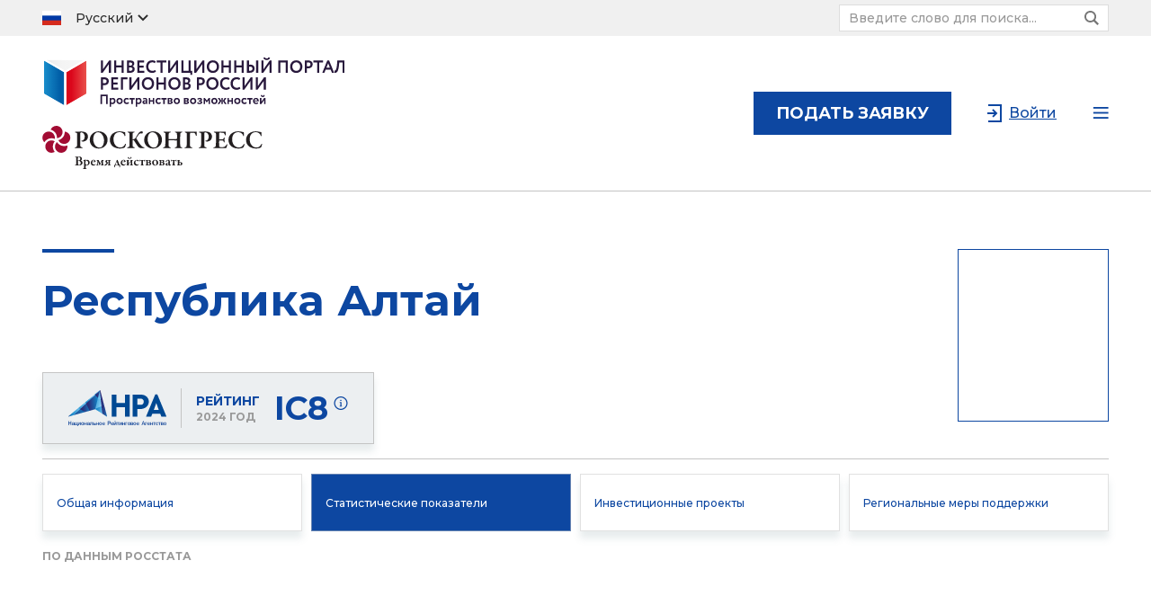

--- FILE ---
content_type: text/html; charset=UTF-8
request_url: https://investinregions.ru/regions/04/statistics/
body_size: 12857
content:
<!DOCTYPE html>
<html>
<head>
    <title>Республика Алтай — Инвестиционный портал регионов России</title>
    <meta charset="utf-8">
    <meta name="viewport" content="width=device-width, initial-scale=1.0, maximum-scale=1.0, user-scalable=0">
    <meta http-equiv="X-UA-Compatible" content="IE=edge">
    <meta name="keywords" content="Инвестиционный портал регионов России, инвестиции в регионы, инвестиционные проекты регионов России" />
<meta name="description" content="Уникальное цифровое пространство, объединяющее инвесторов и инициаторов проектов по всей России. Предоставляет актуальную информацию по регионам Российской Федерации, условиям ведения бизнеса, мерах государственной поддержки и другим аспектам реализации бизнес-идей, способствуя улучшению инвестиционной ситуации в регионах." />
<link href="/bitrix/templates/iir/css/select2.min.css?172987470515196" type="text/css"  data-template-style="true"  rel="stylesheet" />
<link href="/bitrix/templates/iir/css/opentip.css?17298747048919" type="text/css"  data-template-style="true"  rel="stylesheet" />
<link href="/bitrix/templates/iir/css/opentip-rc2.css?1729874704125" type="text/css"  data-template-style="true"  rel="stylesheet" />
<link href="/bitrix/templates/iir/css/jquery-ui.css?172987470435973" type="text/css"  data-template-style="true"  rel="stylesheet" />
<link href="/bitrix/templates/iir/css/style.css?17298747061011915" type="text/css"  data-template-style="true"  rel="stylesheet" />
<link href="/bitrix/templates/iir/js/lightslider/css/lightslider.min.css?17298749215534" type="text/css"  data-template-style="true"  rel="stylesheet" />
<link href="/bitrix/templates/iir/css/custom.css?17298747038440" type="text/css"  data-template-style="true"  rel="stylesheet" />
<link href="/bitrix/templates/iir/js/OwlCarousel2-2.3.4/owl.carousel.min.css?17298748494118" type="text/css"  data-template-style="true"  rel="stylesheet" />
<link href="/bitrix/templates/iir/js/OwlCarousel2-2.3.4/owl.theme.default.min.css?17298748491219" type="text/css"  data-template-style="true"  rel="stylesheet" />
<link href="/bitrix/templates/iir/js/OwlCarousel2-2.3.4/animate.css?172987484878098" type="text/css"  data-template-style="true"  rel="stylesheet" />
<script>if(!window.BX)window.BX={};if(!window.BX.message)window.BX.message=function(mess){if(typeof mess==='object'){for(let i in mess) {BX.message[i]=mess[i];} return true;}};</script>
<script>(window.BX||top.BX).message({"JS_CORE_LOADING":"Загрузка...","JS_CORE_NO_DATA":"- Нет данных -","JS_CORE_WINDOW_CLOSE":"Закрыть","JS_CORE_WINDOW_EXPAND":"Развернуть","JS_CORE_WINDOW_NARROW":"Свернуть в окно","JS_CORE_WINDOW_SAVE":"Сохранить","JS_CORE_WINDOW_CANCEL":"Отменить","JS_CORE_WINDOW_CONTINUE":"Продолжить","JS_CORE_H":"ч","JS_CORE_M":"м","JS_CORE_S":"с","JSADM_AI_HIDE_EXTRA":"Скрыть лишние","JSADM_AI_ALL_NOTIF":"Показать все","JSADM_AUTH_REQ":"Требуется авторизация!","JS_CORE_WINDOW_AUTH":"Войти","JS_CORE_IMAGE_FULL":"Полный размер"});</script>

<script src="/bitrix/js/main/core/core.min.js?1729904646225181"></script>

<script>BX.Runtime.registerExtension({"name":"main.core","namespace":"BX","loaded":true});</script>
<script>BX.setJSList(["\/bitrix\/js\/main\/core\/core_ajax.js","\/bitrix\/js\/main\/core\/core_promise.js","\/bitrix\/js\/main\/polyfill\/promise\/js\/promise.js","\/bitrix\/js\/main\/loadext\/loadext.js","\/bitrix\/js\/main\/loadext\/extension.js","\/bitrix\/js\/main\/polyfill\/promise\/js\/promise.js","\/bitrix\/js\/main\/polyfill\/find\/js\/find.js","\/bitrix\/js\/main\/polyfill\/includes\/js\/includes.js","\/bitrix\/js\/main\/polyfill\/matches\/js\/matches.js","\/bitrix\/js\/ui\/polyfill\/closest\/js\/closest.js","\/bitrix\/js\/main\/polyfill\/fill\/main.polyfill.fill.js","\/bitrix\/js\/main\/polyfill\/find\/js\/find.js","\/bitrix\/js\/main\/polyfill\/matches\/js\/matches.js","\/bitrix\/js\/main\/polyfill\/core\/dist\/polyfill.bundle.js","\/bitrix\/js\/main\/core\/core.js","\/bitrix\/js\/main\/polyfill\/intersectionobserver\/js\/intersectionobserver.js","\/bitrix\/js\/main\/lazyload\/dist\/lazyload.bundle.js","\/bitrix\/js\/main\/polyfill\/core\/dist\/polyfill.bundle.js","\/bitrix\/js\/main\/parambag\/dist\/parambag.bundle.js"]);
</script>
<script>BX.Runtime.registerExtension({"name":"ui.dexie","namespace":"BX.Dexie3","loaded":true});</script>
<script>BX.Runtime.registerExtension({"name":"ls","namespace":"window","loaded":true});</script>
<script>BX.Runtime.registerExtension({"name":"fx","namespace":"window","loaded":true});</script>
<script>BX.Runtime.registerExtension({"name":"fc","namespace":"window","loaded":true});</script>
<script>BX.Runtime.registerExtension({"name":"pull.protobuf","namespace":"BX","loaded":true});</script>
<script>BX.Runtime.registerExtension({"name":"rest.client","namespace":"window","loaded":true});</script>
<script>(window.BX||top.BX).message({"pull_server_enabled":"N","pull_config_timestamp":0,"pull_guest_mode":"N","pull_guest_user_id":0});(window.BX||top.BX).message({"PULL_OLD_REVISION":"Для продолжения корректной работы с сайтом необходимо перезагрузить страницу."});</script>
<script>BX.Runtime.registerExtension({"name":"pull.client","namespace":"BX","loaded":true});</script>
<script>BX.Runtime.registerExtension({"name":"pull","namespace":"window","loaded":true});</script>
<script>(window.BX||top.BX).message({"LANGUAGE_ID":"ru","FORMAT_DATE":"DD.MM.YYYY","FORMAT_DATETIME":"DD.MM.YYYY HH:MI:SS","COOKIE_PREFIX":"BITRIX_SM","SERVER_TZ_OFFSET":"10800","UTF_MODE":"Y","SITE_ID":"s1","SITE_DIR":"\/","USER_ID":"","SERVER_TIME":1770160435,"USER_TZ_OFFSET":0,"USER_TZ_AUTO":"Y","bitrix_sessid":"3097c637a837cc161f8dcc9b7c83e059"});</script>


<script src="/bitrix/js/ui/dexie/dist/dexie3.bundle.min.js?172990404388274"></script>
<script src="/bitrix/js/main/core/core_ls.min.js?16825030677365"></script>
<script src="/bitrix/js/main/core/core_fx.min.js?16825030679768"></script>
<script src="/bitrix/js/main/core/core_frame_cache.min.js?172990428011210"></script>
<script src="/bitrix/js/pull/protobuf/protobuf.min.js?169894325076433"></script>
<script src="/bitrix/js/pull/protobuf/model.min.js?169894325014190"></script>
<script src="/bitrix/js/rest/client/rest.client.min.js?17006687929240"></script>
<script src="/bitrix/js/pull/client/pull.client.min.js?172990390049664"></script>
<script>if (Intl && Intl.DateTimeFormat) document.cookie="BITRIX_SM_TZ="+Intl.DateTimeFormat().resolvedOptions().timeZone+"; path=/; expires=Mon, 01 Feb 2027 00:00:00 +0300";</script>
<script>
					(function () {
						"use strict";

						var counter = function ()
						{
							var cookie = (function (name) {
								var parts = ("; " + document.cookie).split("; " + name + "=");
								if (parts.length == 2) {
									try {return JSON.parse(decodeURIComponent(parts.pop().split(";").shift()));}
									catch (e) {}
								}
							})("BITRIX_CONVERSION_CONTEXT_s1");

							if (cookie && cookie.EXPIRE >= BX.message("SERVER_TIME"))
								return;

							var request = new XMLHttpRequest();
							request.open("POST", "/bitrix/tools/conversion/ajax_counter.php", true);
							request.setRequestHeader("Content-type", "application/x-www-form-urlencoded");
							request.send(
								"SITE_ID="+encodeURIComponent("s1")+
								"&sessid="+encodeURIComponent(BX.bitrix_sessid())+
								"&HTTP_REFERER="+encodeURIComponent(document.referrer)
							);
						};

						if (window.frameRequestStart === true)
							BX.addCustomEvent("onFrameDataReceived", counter);
						else
							BX.ready(counter);
					})();
				</script>
<meta property="og:image" content="https://investinregions.ru/bitrix/templates/iir/img/region/empty.png" />



<script src="/bitrix/templates/iir/js/jquery.min.js?172987475197163"></script>
<script src="/bitrix/templates/iir/js/jquery-ui.js?1729874747520714"></script>
<script src="/bitrix/templates/iir/js/lodash.min.js?172987475373261"></script>
<script src="/bitrix/templates/iir/js/ofi.min.js?17298747793291"></script>
<script src="/bitrix/templates/iir/js/OwlCarousel2-2.3.4/owl.carousel.min.js?172987484944342"></script>
<script src="/bitrix/templates/iir/js/modernizr.js?17298747555853"></script>
<script src="/bitrix/templates/iir/js/opentip-jquery-custom.js?172987477968932"></script>
<script src="/bitrix/templates/iir/js/jquery.easing.min.js?17298747482532"></script>
<script src="/bitrix/templates/iir/js/text-overflow-ellipsis.js?17298747822287"></script>
<script src="/bitrix/templates/iir/js/jquery.pjax.js?172987475125269"></script>
<script src="/bitrix/templates/iir/js/select2.full.min.js?172987478175005"></script>
<script src="/bitrix/templates/iir/js/jquery.maskedinput.min.js?17298747504324"></script>
<script src="/bitrix/templates/iir/js/jquery.waypoints.min.js?17298747529028"></script>
<script src="/bitrix/templates/iir/js/imagesloaded.pkgd.min.js?17298747465594"></script>
<script src="/bitrix/templates/iir/js/jquery.dotdotdot.js?17298747486503"></script>
<script src="/bitrix/templates/iir/js/lightslider/js/lightslider.min.js?172987492316023"></script>
<script src="/bitrix/templates/iir/js/jquery.mark.min.js?172987475017030"></script>
<script src="/bitrix/templates/iir/js/jssocials.min.js?17298747538893"></script>
<script src="/bitrix/templates/iir/js/purl.js?17298747808830"></script>
<script src="/bitrix/templates/iir/js/forEach.js?1729874745602"></script>
<script src="/bitrix/templates/iir/js/intersection-observer.js?172987474622722"></script>
<script src="/bitrix/templates/iir/js/mutationobserver.min.js?17298750904209"></script>
<script src="/bitrix/templates/iir/js/iframeResizer.min.js?172987474613497"></script>
<script src="/bitrix/templates/iir/js/cleave.min.js?172987474421133"></script>
<script src="/bitrix/templates/iir/js/script.js?172987478130927"></script>
<script src="/bitrix/templates/iir/js/custom.js?172987474411250"></script>
<script src="/bitrix/templates/iir/js/custom3.js?172987474516578"></script>
<script src="/bitrix/templates/iir/js/modals.js?172987475512056"></script>
<script src="/bitrix/templates/iir/js/profile.js?17298747801668"></script>
<script src="/bitrix/templates/iir/js/maps/proj4.js?172987484773892"></script>
<script src="/bitrix/templates/iir/js/maps/highmaps.js?1729874845319341"></script>
<script src="/bitrix/templates/iir/js/maps/customEvents.min.js?17298748449141"></script>
<script src="/bitrix/templates/iir/js/maps/russia.js?1729874847125171"></script>
<script src="/bitrix/templates/iir/js/hammer.js?172987474573792"></script>
<script src="/bitrix/templates/iir/js/opentips.js?17298747804254"></script>
<script src="/bitrix/templates/iir/js/vue/vue.min.js?172987485993675"></script>
<script src="/bitrix/templates/iir/js/jquery.validate.min.js?172987475224443"></script>
<script src="/bitrix/templates/iir/js/resources/ru.php?172987485171"></script>
<script>var _ba = _ba || []; _ba.push(["aid", "5fe3689ca9c6f0a6e494d2e2984ad0e2"]); _ba.push(["host", "investinregions.ru"]); (function() {var ba = document.createElement("script"); ba.type = "text/javascript"; ba.async = true;ba.src = (document.location.protocol == "https:" ? "https://" : "http://") + "bitrix.info/ba.js";var s = document.getElementsByTagName("script")[0];s.parentNode.insertBefore(ba, s);})();</script>


    <link rel="apple-touch-icon" sizes="180x180" href="/apple-touch-icon.png?1">
    <link rel="icon" type="image/png" sizes="32x32" href="/favicon-32x32.png?1">
    <link rel="icon" type="image/png" sizes="16x16" href="/favicon-16x16.png?1">
    <link rel="manifest" href="/site.webmanifest">
    <link rel="mask-icon" href="/safari-pinned-tab.svg?1" color="#5bbad5">
    <meta name="msapplication-TileColor" content="#da532c">
    <meta name="theme-color" content="#ffffff">
    <style type="text/css">
        mark {
            background-color: yellow;
        }
        .ab {
            border: 0 none !important;
            font-size: 0 !important;
            height: 0 !important;
            line-height: 0 !important;
            padding: 0 !important;
            position: absolute !important;
            right: 0 !important;
            top: 0 !important;
            width: 0 !important;
        }
    </style>
    <!-- Yandex.Metrika counter -->
    <script type="text/javascript" >
        (function(m,e,t,r,i,k,a){m[i]=m[i]||function(){(m[i].a=m[i].a||[]).push(arguments)};
            m[i].l=1*new Date();k=e.createElement(t),a=e.getElementsByTagName(t)[0],k.async=1,k.src=r,a.parentNode.insertBefore(k,a)})
        (window, document, "script", "https://mc.yandex.ru/metrika/tag.js", "ym");

        ym(61926358, "init", {
            clickmap:true,
            trackLinks:true,
            accurateTrackBounce:true
        });
    </script>
    <noscript><div><img src="https://mc.yandex.ru/watch/61926358" style="position:absolute; left:-9999px;" alt="" /></div></noscript>
    <!-- /Yandex.Metrika counter -->
</head>
<body>
        <div class="fixed-overlay fixed-overlay__modal">
                        <div class="modal_container" id="nav_popup">
            <div class="content">
                <div class="close">Закрыть</div>
                <div class="nav__menu"><a href="/" class="item">Главная</a><a href="/news/" class="item">Новости</a><a href="/projects/" class="item">Инвестору</a><a href="/regions/" class="item active">Регионы России</a><a href="/analytics/" class="item">Аналитика</a><a href="/partners/" class="item">Партнеры</a><a href="/manufacturers/" class="item">Экспортные производители</a><a href="/about/" class="item">О проекте</a></div>                <div class="menu-social">
                    <a class="item yt" target="_blank" href="https://www.youtube.com/channel/UCvvUAWJ-77KSRpqE3HmzV8Q/featured"></a>
<a class="item vk" target="_blank" href="https://vk.com/id591984109"></a>
                </div>
            </div>
        </div>
    </div>
        <div class="wrapper-container">
        <div class="top">
            <header class="header ">
                                    <div class="header-top">
                        <div class="container">
                            <div class="left">
                                <div class="switch-language">
    <div class="toggle"></div>
    <div class="list">
        <a class="item ru checked" href="/regions/04/statistics/">Русский</a><a class="item en" href="/en/regions/04/statistics/">English</a><a class="item cn" href="/cn/regions/04/statistics/">中国人</a><a class="item ru" href="/site_ux/regions/04/statistics/">ux</a>    </div>
</div>
                            </div>
                            <div class="right">
                                <form action="/search/" class="search">
                                    <label>
                                        <input name="q" type="text"
                                               placeholder="Введите слово для поиска...">
                                    </label>
                                    <button class="submit"></button>
                                </form>
                            </div>
                        </div>
                    </div>
                                                    <div class="header-bottom">
                    <div class="container">
                        <div class="left">
                                                            <a class="header-logo" href="/"><img
                                            src="/bitrix/templates/iir/img/logo.svg" alt=""></a>
                                                            <a class="logo-roscongress" target="_blank" href="https://roscongress.org/"><img
                                        src="/bitrix/templates/iir/img/logo-roscongress.svg"></a>
                                                    </div>
                        <div class="right">
                                    <a href="https://reg.roscongress.org/ru/login?redirect_uri=https://investinregions.ru/personal/projects/add/"
           class="request">подать заявку</a>
                                                                <a href="https://reg.roscongress.org/ru/login?" class="login">Войти</a>
                            <div class="hamburger modal-open-trigger"></div>
                        </div>
                    </div>
                </div>
                <div class="header-request">
    <div class="container">
        <div class="left">
                    <a href="https://reg.roscongress.org/ru/login?redirect_uri=https://investinregions.ru/personal/projects/add/"
           class="request">подать заявку</a>
            </div>
        <div class="right">
                <a href="https://reg.roscongress.org/ru/login?" class="login">Войти</a>
            <div class="hamburger modal-open-trigger"></div>
        </div>
    </div>
</div>

            </header>
<div class="region-wrapper">
	<div class="container">
		<div class="header">
    <div class="left">
        <div class="caption">
            <h1>Республика Алтай</h1>
        </div>
        <div class="capital"> </div>
                    <div class="national-agency">
                <div class="left">
                    <div class="icon"><img src="/bitrix/templates/iir/img/national-agency.png"></div>
                </div>
                <div class="right">
                    <div class="rating">
                        <div class="title">рейтинг</div>
                        <div class="year">2024 год</div>
                    </div>
                    <div class="index">
                        <div class="title">IC8</div>
                        <div class="information" id="information-desktop"></div>
                    </div>
                </div>
            </div>
            </div>
    <div class="right">
        <div class="profile">
            <div class="image"><img src="/bitrix/templates/iir/img/region/empty.png"></div>
        </div>
        <div class="bottom">
            <div class="capital"> </div>
                            <div class="national-agency">
                    <div class="left">
                        <div class="icon"><img src="/bitrix/templates/iir/img/national-agency.png"></div>
                    </div>
                    <div class="right">
                        <div class="rating">
                            <div class="title">рейтинг</div>
                            <div class="year">2024 год</div>
                        </div>
                        <div class="index">
                            <div class="title">IC8</div>
                            <div class="information" id="information-mobile"></div>
                        </div>
                    </div>
                </div>
                    </div>
    </div>
</div>
    <div class="rating-tooltip-wrapper" style="display:none;">
        <div class="rating-tooltip">
            <div class="content">
                <div class="title">рейтинг IC8</div>
                <div class="text">Умеренная инвестиционная привлекательность - второй уровень</div>
                <a class="detail" href="/ratings/ra-national/">Подробнее о рейтинге</a>
                <div class="close" data-id="#{id}"></div>
            </div>
        </div>
    </div>
        		<div class="sections"><a href="/regions/04/" class="section">Общая информация</a><a href="/regions/04/statistics/" class="section active">Статистические показатели</a><a href="/regions/04/projects/" class="section">Инвестиционные проекты</a><a href="/regions/04/measures/" class="section">Региональные меры поддержки</a></div>        
        <div class="year">по данным Росстата</div>

            <div class="region-economics no-margin">
            <div class="list">
                                    <div class="item">
                        <div class="top">
                            <div class="image"><!--suppress HtmlUnknownTarget -->
                                <img src="/bitrix/templates/iir/img/icon-square.svg" alt="">
                            </div>
                            <div class="caption">Площадь</div>
                        </div>
                        <div class="bottom">
                            <div class="money">92 903 км&sup2;</div>
                        </div>
                    </div>
                                                        <div class="item">
                        <div class="top">
                            <div class="image"><!--suppress HtmlUnknownTarget -->
                                <img src="/bitrix/templates/iir/img/icon-climate.svg" alt=""></div>
                            <div class="caption">Климат</div>
                        </div>
                        <div class="bottom">
                            <div class="money">Горный</div>
                        </div>
                    </div>
                                                        <div class="item">
                        <div class="top">
                            <div class="image"><!--suppress HtmlUnknownTarget -->
                                <img src="/bitrix/templates/iir/img/icon-temperature.svg" alt="">
                            </div>
                            <div class="caption">Средняя температура</div>
                        </div>
                        <div class="bottom">
                                                            <div class="money">Январь -22,2°C
                                </div>
                                                                                            <div class="money">Июль +14,7°C
                                </div>
                                                        </div>
                    </div>
                                </div>
        </div>
        
    
        <div class="region-content">
            <div class="caption">
                <h2>Описание экономики региона</h2>
            </div>
            <div class="text">
                <p style="text-align: justify;">В структуре валового регионального продукта в 2022 г. основными видами экономической деятельности являлись: госу- дарственное управление и обеспечение военной безопасности; социальное обеспечение &ndash; 15,1%; торговля оптовая и роз- ничная; ремонт автотранспортных средств и мотоциклов &ndash; 13,2; деятельность по операциям с недвижимым имуществом &ndash; 11,1; строительство &ndash; 10,6; образование &ndash; 7,9; сельское, лесное хозяйство, охота, рыболовство и рыбоводство &ndash; 7,2%.</p>
<p style="text-align: justify;">В объеме инвестиций в основной капитал 83,4% заняли собственные средства, 16,6% &ndash; привлеченные средства.</p>
<p style="text-align: justify;">Объем финансовых вложений, поступивших в экономику республики, составил 839 552 млн руб.</p>
<p style="text-align: justify;">Индекс промышленного производства по сравнению с 2022 г. составил 109,4%, по видам экономической деятельности</p>
<p style="text-align: justify;">&laquo;Добыча полезных ископаемых&raquo; &ndash; 121,1, &laquo;Обрабатывающие производства&raquo; &ndash; 105,9, &laquo;Обеспечение электрической энергией, газом и паром; кондиционирование воздуха&raquo; &ndash; 107,9, &laquo;Водоснабжение; водоотведение, организация сбора и утилизации отходов, деятельность по ликвидации загрязнений&raquo; &ndash; 129,9%. В объеме отгруженных товаров собственного производства,</p>
<p style="text-align: justify;">выполненных работ и услуг собственными силами по добыче полезных ископаемых республика занимает 74 место в России (в федеральном округе &ndash; 10), по обрабатывающим производствам &ndash; 80 (9), по обеспечению электрической энергией, газом и паром; кондиционированию воздуха &ndash; 81 (9), по водоснабжению; водоотведению, организации сбора и утилизации</p>
<p style="text-align: justify;">отходов, деятельности по ликвидации загрязнений &ndash; 84 (9).</p>
<p style="text-align: justify;">Ведущие направления сельского хозяйства: мясомолочное животноводство, овцеводство, козоводство; разводят яков, оленей-маралов, пятнистых оленей. В растениеводстве преобладает выращивание кормовых культур.</p>
<p style="text-align: justify;">Оборот розничной торговли составил 47,8 млрд руб., или 107,1% (в сопоставимых ценах) к 2022 г. По уровню оборота розничной торговли на душу населения республика заняла 75 место в Российской Федерации. В структуре оборота розничной торговли удельный вес пищевых продуктов, включая напитки, и табачных изделий составил 48,5%, непродовольственных товаров 51,5%.</p>
<p style="text-align: justify;">Оборот общественного питания составил 3,3 млрд руб., или 108,5% (в сопоставимых ценах) к 2022 г.</p>
<p style="text-align: justify;">Сальдированный финансовый результат (прибыль минус убыток) деятельности организаций составил 64 928 млн руб.</p>            </div>
        </div>

        
                <div class="region-proportion">
                <div class="caption">
                    <h2>Удельный вес региона в общероссийских основных экономических показателях</h2>
                </div>
                                    <div class="list">
                        <div class="item">
                            <div class="caption">Валовый региональный продукт</div>
                            <div class="value">0,10&nbsp;%</div>
                        </div>
<div class="item">
                            <div class="caption">Инвестиции в&nbsp;основной капитал</div>
                            <div class="value">0,10&nbsp;%</div>
                        </div>
<div class="item">
                            <div class="caption">Продукция сельского хозяйства</div>
                            <div class="value">0,20&nbsp;%</div>
                        </div>
<div class="item">
                            <div class="caption">Оборот розничной торговли</div>
                            <div class="value">0,10&nbsp;%</div>
                        </div>
<div class="item">
                            <div class="caption">Добывающие производства</div>
                            <div class="value">0,00&nbsp;%</div>
                        </div>
<div class="item">
                            <div class="caption">Обрабатывающие производства</div>
                            <div class="value">0,00&nbsp;%</div>
                        </div>
<div class="item">
                            <div class="caption">Обеспечение электроэнергией</div>
                            <div class="value">0,10&nbsp;%</div>
                        </div>
<div class="item">
                            <div class="caption">Водоснабжение</div>
                            <div class="value">0,00&nbsp;%</div>
                        </div>                    </div>
                                                </div>
            
                            <div class="region-structure-grp">
                            <div class="caption">Структура ВРП</div>
                            <div class="list">
                                                                    <div class="item">
                                        <div class="left">
                                            <div class="caption">Государственное управление и обеспечение военной безопасности; социальное обеспечение</div>
                                        </div>
                                        <div class="right">
                                            <div class="bar" style="width: 100%;">
                                                <div class="line"></div>
                                                <div class="value">15,20</div>
                                            </div>
                                        </div>
                                    </div>
                                                                        <div class="item">
                                        <div class="left">
                                            <div class="caption">Строительство</div>
                                        </div>
                                        <div class="right">
                                            <div class="bar" style="width: 96.052631578947%;">
                                                <div class="line"></div>
                                                <div class="value">14,60</div>
                                            </div>
                                        </div>
                                    </div>
                                                                        <div class="item">
                                        <div class="left">
                                            <div class="caption">Торговля оптовая и розничная; ремонт автотранспортных средств и мотоциклов</div>
                                        </div>
                                        <div class="right">
                                            <div class="bar" style="width: 82.236842105263%;">
                                                <div class="line"></div>
                                                <div class="value">12,50</div>
                                            </div>
                                        </div>
                                    </div>
                                                                        <div class="item">
                                        <div class="left">
                                            <div class="caption">Деятельность по операциям с недвижимым имуществом</div>
                                        </div>
                                        <div class="right">
                                            <div class="bar" style="width: 78.947368421053%;">
                                                <div class="line"></div>
                                                <div class="value">12,00</div>
                                            </div>
                                        </div>
                                    </div>
                                                                        <div class="item">
                                        <div class="left">
                                            <div class="caption">Образование</div>
                                        </div>
                                        <div class="right">
                                            <div class="bar" style="width: 50%;">
                                                <div class="line"></div>
                                                <div class="value">7,60</div>
                                            </div>
                                        </div>
                                    </div>
                                                                        <div class="item">
                                        <div class="left">
                                            <div class="caption">Сельское, лесное хозяйство, охота, рыболовство и рыбоводство</div>
                                        </div>
                                        <div class="right">
                                            <div class="bar" style="width: 42.105263157895%;">
                                                <div class="line"></div>
                                                <div class="value">6,40</div>
                                            </div>
                                        </div>
                                    </div>
                                                                        <div class="item">
                                        <div class="left">
                                            <div class="caption">Деятельность в области здравоохранения и социальных услуг</div>
                                        </div>
                                        <div class="right">
                                            <div class="bar" style="width: 35.526315789474%;">
                                                <div class="line"></div>
                                                <div class="value">5,40</div>
                                            </div>
                                        </div>
                                    </div>
                                                                        <div class="item">
                                        <div class="left">
                                            <div class="caption">Деятельность гостиниц и предприятий общественного питания</div>
                                        </div>
                                        <div class="right">
                                            <div class="bar" style="width: 30.921052631579%;">
                                                <div class="line"></div>
                                                <div class="value">4,70</div>
                                            </div>
                                        </div>
                                    </div>
                                                                        <div class="item">
                                        <div class="left">
                                            <div class="caption">Обеспечение электрической энергией, газом и паром; кондиционирование воздуха</div>
                                        </div>
                                        <div class="right">
                                            <div class="bar" style="width: 25.657894736842%;">
                                                <div class="line"></div>
                                                <div class="value">3,90</div>
                                            </div>
                                        </div>
                                    </div>
                                                                        <div class="item">
                                        <div class="left">
                                            <div class="caption">Транспортировка и хранение</div>
                                        </div>
                                        <div class="right">
                                            <div class="bar" style="width: 24.342105263158%;">
                                                <div class="line"></div>
                                                <div class="value">3,70</div>
                                            </div>
                                        </div>
                                    </div>
                                                                        <div class="item">
                                        <div class="left">
                                            <div class="caption">Деятельность административная и сопутствующие дополнительные услуги</div>
                                        </div>
                                        <div class="right">
                                            <div class="bar" style="width: 23.026315789474%;">
                                                <div class="line"></div>
                                                <div class="value">3,50</div>
                                            </div>
                                        </div>
                                    </div>
                                                                        <div class="item">
                                        <div class="left">
                                            <div class="caption">Обрабатывающие производства</div>
                                        </div>
                                        <div class="right">
                                            <div class="bar" style="width: 17.763157894737%;">
                                                <div class="line"></div>
                                                <div class="value">2,70</div>
                                            </div>
                                        </div>
                                    </div>
                                                                        <div class="item">
                                        <div class="left">
                                            <div class="caption">Деятельность профессиональная, научная и техническая</div>
                                        </div>
                                        <div class="right">
                                            <div class="bar" style="width: 15.789473684211%;">
                                                <div class="line"></div>
                                                <div class="value">2,40</div>
                                            </div>
                                        </div>
                                    </div>
                                                                        <div class="item">
                                        <div class="left">
                                            <div class="caption">Деятельность в области культуры, спорта, организации досуга и развлечений</div>
                                        </div>
                                        <div class="right">
                                            <div class="bar" style="width: 12.5%;">
                                                <div class="line"></div>
                                                <div class="value">1,90</div>
                                            </div>
                                        </div>
                                    </div>
                                                                        <div class="item">
                                        <div class="left">
                                            <div class="caption">Деятельность в области информации и связи</div>
                                        </div>
                                        <div class="right">
                                            <div class="bar" style="width: 10.526315789474%;">
                                                <div class="line"></div>
                                                <div class="value">1,60</div>
                                            </div>
                                        </div>
                                    </div>
                                                                        <div class="item">
                                        <div class="left">
                                            <div class="caption">Добыча полезных ископаемых</div>
                                        </div>
                                        <div class="right">
                                            <div class="bar" style="width: 5.9210526315789%;">
                                                <div class="line"></div>
                                                <div class="value">0,90</div>
                                            </div>
                                        </div>
                                    </div>
                                                                        <div class="item">
                                        <div class="left">
                                            <div class="caption">Водоснабжение; водоотведение, организация сбора и утилизации отходов, деятельность по ликвидации загрязнений</div>
                                        </div>
                                        <div class="right">
                                            <div class="bar" style="width: 3.9473684210526%;">
                                                <div class="line"></div>
                                                <div class="value">0,60</div>
                                            </div>
                                        </div>
                                    </div>
                                                                        <div class="item">
                                        <div class="left">
                                            <div class="caption">Деятельность финансовая и страховая</div>
                                        </div>
                                        <div class="right">
                                            <div class="bar" style="width: 1.3157894736842%;">
                                                <div class="line"></div>
                                                <div class="value">0,20</div>
                                            </div>
                                        </div>
                                    </div>
                                                                        <div class="item">
                                        <div class="left">
                                            <div class="caption">Предоставление прочих видов услуг</div>
                                        </div>
                                        <div class="right">
                                            <div class="bar" style="width: 1.3157894736842%;">
                                                <div class="line"></div>
                                                <div class="value">0,20</div>
                                            </div>
                                        </div>
                                    </div>
                                                                        <div class="item">
                                        <div class="left">
                                            <div class="caption">Деятельность домашних хозяйств как работодателей</div>
                                        </div>
                                        <div class="right">
                                            <div class="bar" style="width: 0%;">
                                                <div class="line"></div>
                                                <div class="value">0,00</div>
                                            </div>
                                        </div>
                                    </div>
                                                                </div>
                        </div>
                        
            <div class="region-structure-ftr">
            <div class="caption">
                <h2>Структура внешней торговли региона</h2>
            </div>
            <div class="list">
                <div class="item">
                    <div class="left">
                        <div class="caption">Экспорт</div>
                    </div>
                    <div class="right">
                        <div class="bars">
                            <div class="bar outside" style="width: 46.067415730338%;">
                                <div class="line" style="background: #2B2B2B;"></div>
                                <div class="content" style="color: #2B2B2B;">
                                    <div class="value">31,54%</div>
                                    <div class="comments">в страны СНГ</div>
                                </div>
                            </div>
                            <div class="bar" style="width: 100%;">
                                <div class="line" style="background: #0D47A1;"></div>
                                <div class="content" style="color: #0D47A1;">
                                    <div class="value">68,46%</div>
                                    <div class="comments">в страны дальнего зарубежья</div>
                                </div>
                            </div>
                        </div>
                    </div>
                </div>
                <div class="item">
                    <div class="left">
                        <div class="caption">Импорт</div>
                    </div>
                    <div class="right">
                        <div class="bars">
                            <div class="bar outside" style="width: 58.426966292135%;">
                                <div class="line" style="background: #2B2B2B;"></div>
                                <div class="content" style="color: #2B2B2B;">
                                    <div class="value">40,00%</div>
                                    <div class="comments">из стран СНГ</div>
                                </div>
                            </div>
                            <div class="bar" style="width: 87.640449438203%;">
                                <div class="line" style="background: #0D47A1;"></div>
                                <div class="content" style="color: #0D47A1;">
                                    <div class="value">60,00%</div>
                                    <div class="comments">из стран дальнего зарубежья</div>
                                </div>
                            </div>
                        </div>
                    </div>
                </div>
            </div>
        </div>
        
        <div class="region-economics">
            <div class="list">
                                                <div class="item">
                                    <div class="top">
                                        <div class="image"><img src="/upload/iblock/607/icon_people.svg"
                                                                alt="">
                                        </div>
                                        <div class="caption">Население</div>
                                        <div
                                            class="year">2023</div>
                                    </div>
                                    <div class="bottom">
                                        <div
                                            class="money">210,77&nbsp;тыс. человек</div>
                                                                                    <div
                                                class="dynamics decrease-up">
                                                <div class="value">
                                                    -0,01&nbsp;%                                                </div>
                                                <div class="direction"></div>
                                            </div>
                                                                                </div>
                                </div>
                                                                <div class="item">
                                    <div class="top">
                                        <div class="image"><img src="/upload/iblock/e1e/icon_urban.svg"
                                                                alt="">
                                        </div>
                                        <div class="caption">Городское население</div>
                                        <div
                                            class="year">2023</div>
                                    </div>
                                    <div class="bottom">
                                        <div
                                            class="money">64,50&nbsp;тыс. человек</div>
                                                                                    <div
                                                class="dynamics increase-up">
                                                <div class="value">
                                                    +2,03&nbsp;%                                                </div>
                                                <div class="direction"></div>
                                            </div>
                                                                                </div>
                                </div>
                                                                <div class="item">
                                    <div class="top">
                                        <div class="image"><img src="/upload/iblock/20d/icon_rural.svg"
                                                                alt="">
                                        </div>
                                        <div class="caption">Сельское население</div>
                                        <div
                                            class="year">2023</div>
                                    </div>
                                    <div class="bottom">
                                        <div
                                            class="money">146,30&nbsp;тыс. человек</div>
                                                                                    <div
                                                class="dynamics decrease-up">
                                                <div class="value">
                                                    -5,52&nbsp;%                                                </div>
                                                <div class="direction"></div>
                                            </div>
                                                                                </div>
                                </div>
                                                                <div class="item">
                                    <div class="top">
                                        <div class="image"><img src="/upload/iblock/7d0/icon_grp.svg"
                                                                alt="">
                                        </div>
                                        <div class="caption">ВРП</div>
                                        <div
                                            class="year">2023, в текущих ценах</div>
                                    </div>
                                    <div class="bottom">
                                        <div
                                            class="money">108,34&nbsp;млрд рублей</div>
                                                                                    <div
                                                class="dynamics increase-up">
                                                <div class="value">
                                                    +20,89&nbsp;%                                                </div>
                                                <div class="direction"></div>
                                            </div>
                                                                                </div>
                                </div>
                                                                <div class="item">
                                    <div class="top">
                                        <div class="image"><img src="/upload/iblock/30e/icon_grp_unit.svg"
                                                                alt="">
                                        </div>
                                        <div class="caption">ВРП на душу населения</div>
                                        <div
                                            class="year">2023, в текущих ценах</div>
                                    </div>
                                    <div class="bottom">
                                        <div
                                            class="money">514,01&nbsp;тыс. рублей</div>
                                                                                    <div
                                                class="dynamics increase-up">
                                                <div class="value">
                                                    +20,91&nbsp;%                                                </div>
                                                <div class="direction"></div>
                                            </div>
                                                                                </div>
                                </div>
                                                                <div class="item">
                                    <div class="top">
                                        <div class="caption">Индекс физического объема ВРП</div>
                                        <div class="diagram">
                                            <svg version="1.1" width="100%" height="100%" xmlns="http://www.w3.org/2000/svg" xmlns:xlink="http://www.w3.org/1999/xlink" viewBox="0 0 300 150" preserveAspectRatio="xMinYMax meet"><defs><clipPath id="e2"><rect x="56" y="6" width="244" height="127"/></clipPath></defs><rect width="100%" height="100%" fill="#fff" stroke-width="0px"/><g class="grid"><path d="M56 133h244M56 107.6h244M56 82.2h244M56 56.8h244M56 31.4h244M56 6h244 " stroke="#999999"/></g><g clip-path="url(#e2)"><path fill="none" stroke="#0D47A1" stroke-width="2px" d="M117 38.38L178 82.2 239 42.2"/></g><path d="M56 133v0M117 133v0M178 133v0M239 133v0M300 133v0" stroke="#000" fill="none"/><path stroke="#000" d="M56 133h244"/><g font-family="'Montserrat', sans-serif" font-size="12px" fill="#000"><text x="117" y="148.2" text-anchor="middle">2019</text><text x="178" y="148.2" text-anchor="middle">2022</text><text x="239" y="148.2" text-anchor="middle">2023</text></g><path d="M56 133h0M56 107.6h0M56 82.2h0M56 56.8h0M56 31.4h0M56 6h0" stroke="#000" fill="none"/><path stroke="#000" d="M56 6v127"/><g font-family="'Montserrat', sans-serif" font-size="12px" fill="#000"><text x="51" y="137.2" text-anchor="end">90,00%</text><text x="51" y="111.8" text-anchor="end">94,00%</text><text x="51" y="86.4" text-anchor="end">98,00%</text><text x="51" y="61" text-anchor="end">102,00%</text><text x="51" y="35.6" text-anchor="end">106,00%</text><text x="51" y="10.2" text-anchor="end">110,00%</text></g></svg>
                                        </div>
                                    </div>
                                </div>
                                                                <div class="item">
                                    <div class="top">
                                        <div class="image"><img src="/upload/iblock/c18/icon_currency.svg"
                                                                alt="">
                                        </div>
                                        <div class="caption">Прямые иностранные инвестиции</div>
                                        <div
                                            class="year">2024</div>
                                    </div>
                                    <div class="bottom">
                                        <div
                                            class="money">15,40&nbsp;млн USD</div>
                                                                                    <div
                                                class="dynamics increase-up">
                                                <div class="value">
                                                    +0,65&nbsp;%                                                </div>
                                                <div class="direction"></div>
                                            </div>
                                                                                </div>
                                </div>
                                                                <div class="item">
                                    <div class="top">
                                        <div class="image"><img src="/upload/iblock/1a0/icon_investments.svg"
                                                                alt="">
                                        </div>
                                        <div class="caption">Инвестиции в&nbsp;основной капитал</div>
                                        <div
                                            class="year">2024</div>
                                    </div>
                                    <div class="bottom">
                                        <div
                                            class="money">53,77&nbsp;млрд рублей</div>
                                                                                    <div
                                                class="dynamics increase-up">
                                                <div class="value">
                                                    +9,68&nbsp;%                                                </div>
                                                <div class="direction"></div>
                                            </div>
                                                                                </div>
                                </div>
                                                                <div class="item">
                                    <div class="top">
                                        <div class="caption">Индекс физического объема инвестиций в основной капитал</div>
                                        <div class="diagram">
                                            <svg version="1.1" width="100%" height="100%" xmlns="http://www.w3.org/2000/svg" xmlns:xlink="http://www.w3.org/1999/xlink" viewBox="0 0 300 150" preserveAspectRatio="xMinYMax meet"><defs><clipPath id="e4"><rect x="56" y="6" width="244" height="127"/></clipPath></defs><rect width="100%" height="100%" fill="#fff" stroke-width="0px"/><g class="grid"><path d="M56 133h244M56 107.6h244M56 82.2h244M56 56.8h244M56 31.4h244M56 6h244 " stroke="#999999"/></g><g clip-path="url(#e4)"><path fill="none" stroke="#0D47A1" stroke-width="2px" d="M104.8 117.76L153.6 113.63 202.4 94.26 251.2 24.73"/></g><path d="M56 133v0M104.8 133v0M153.6 133v0M202.4 133v0M251.2 133v0M300 133v0" stroke="#000" fill="none"/><path stroke="#000" d="M56 133h244"/><g font-family="'Montserrat', sans-serif" font-size="12px" fill="#000"><text x="104.8" y="148.2" text-anchor="middle">2020</text><text x="153.6" y="148.2" text-anchor="middle">2021</text><text x="202.4" y="148.2" text-anchor="middle">2022</text><text x="251.2" y="148.2" text-anchor="middle">2023</text></g><path d="M56 133h0M56 107.6h0M56 82.2h0M56 56.8h0M56 31.4h0M56 6h0" stroke="#000" fill="none"/><path stroke="#000" d="M56 6v127"/><g font-family="'Montserrat', sans-serif" font-size="12px" fill="#000"><text x="51" y="137.2" text-anchor="end">100,00%</text><text x="51" y="111.8" text-anchor="end">108,00%</text><text x="51" y="86.4" text-anchor="end">116,00%</text><text x="51" y="61" text-anchor="end">124,00%</text><text x="51" y="35.6" text-anchor="end">132,00%</text><text x="51" y="10.2" text-anchor="end">140,00%</text></g></svg>
                                        </div>
                                    </div>
                                </div>
                                                                <div class="item">
                                    <div class="top">
                                        <div class="image"><img src="/upload/iblock/2cd/icon_average_salary.svg"
                                                                alt="">
                                        </div>
                                        <div class="caption">Среднемесячная зарплата</div>
                                        <div
                                            class="year">2024</div>
                                    </div>
                                    <div class="bottom">
                                        <div
                                            class="money">62 075&nbsp;рублей</div>
                                                                                    <div
                                                class="dynamics increase-up">
                                                <div class="value">
                                                    +18,35&nbsp;%                                                </div>
                                                <div class="direction"></div>
                                            </div>
                                                                                </div>
                                </div>
                                                                <div class="item">
                                    <div class="top">
                                        <div class="image"><img src="/upload/iblock/2e1/icon_inflation.svg"
                                                                alt="">
                                        </div>
                                        <div class="caption">Инфляция</div>
                                        <div
                                            class="year">2024</div>
                                    </div>
                                    <div class="bottom">
                                        <div
                                            class="money">10,55&nbsp;%</div>
                                                                                    <div
                                                class="dynamics decrease-down">
                                                <div class="value">
                                                    +3,10&nbsp;п. п.                                                </div>
                                                <div class="direction"></div>
                                            </div>
                                                                                </div>
                                </div>
                                                                <div class="item">
                                    <div class="top">
                                        <div class="caption">Индекс потребительских цен</div>
                                        <div class="diagram">
                                            <svg version="1.1" width="100%" height="100%" xmlns="http://www.w3.org/2000/svg" xmlns:xlink="http://www.w3.org/1999/xlink" viewBox="0 0 300 150" preserveAspectRatio="xMinYMax meet"><defs><clipPath id="e6"><rect x="41" y="6" width="259" height="127"/></clipPath></defs><rect width="100%" height="100%" fill="#fff" stroke-width="0px"/><g class="grid"><path d="M41 133h259M41 107.6h259M41 82.2h259M41 56.8h259M41 31.4h259M41 6h259 " stroke="#999999"/></g><g clip-path="url(#e6)"><path fill="none" stroke="#0D47A1" stroke-width="2px" d="M92.8 32.67L144.6 114.59 196.4 73.31 248.2 102.84"/></g><path d="M41 133v0M92.8 133v0M144.6 133v0M196.4 133v0M248.2 133v0M300 133v0" stroke="#000" fill="none"/><path stroke="#000" d="M41 133h259"/><g font-family="'Montserrat', sans-serif" font-size="12px" fill="#000"><text x="92.8" y="148.2" text-anchor="middle">2020</text><text x="144.6" y="148.2" text-anchor="middle">2021</text><text x="196.4" y="148.2" text-anchor="middle">2022</text><text x="248.2" y="148.2" text-anchor="middle">2023</text></g><path d="M41 133h0M41 107.6h0M41 82.2h0M41 56.8h0M41 31.4h0M41 6h0" stroke="#000" fill="none"/><path stroke="#000" d="M41 6v127"/><g font-family="'Montserrat', sans-serif" font-size="12px" fill="#000"><text x="36" y="137.2" text-anchor="end">1,00%</text><text x="36" y="111.8" text-anchor="end">1,80%</text><text x="36" y="86.4" text-anchor="end">2,60%</text><text x="36" y="61" text-anchor="end">3,40%</text><text x="36" y="35.6" text-anchor="end">4,20%</text><text x="36" y="10.2" text-anchor="end">5,00%</text></g></svg>
                                        </div>
                                    </div>
                                </div>
                                                                <div class="item">
                                    <div class="top">
                                        <div class="image"><img src="/upload/iblock/981/icon_unemployment.svg"
                                                                alt="">
                                        </div>
                                        <div class="caption">Уровень безработицы</div>
                                        <div
                                            class="year">2024</div>
                                    </div>
                                    <div class="bottom">
                                        <div
                                            class="money">7,30&nbsp;%</div>
                                                                                    <div
                                                class="dynamics increase-down">
                                                <div class="value">
                                                    -1,60&nbsp;п. п.                                                </div>
                                                <div class="direction"></div>
                                            </div>
                                                                                </div>
                                </div>
                                                                <div class="item">
                                    <div class="top">
                                        <div class="image"><img src="/upload/iblock/7b0/icon_electricity.svg"
                                                                alt="">
                                        </div>
                                        <div class="caption">Средний тариф на электроэнергию</div>
                                        <div
                                            class="year">2025</div>
                                    </div>
                                    <div class="bottom">
                                        <div
                                            class="money">7,83&nbsp;рублей</div>
                                                                            </div>
                                </div>
                                                                <div class="item">
                                    <div class="top">
                                        <div class="caption">Индекс промышленного производства</div>
                                        <div class="diagram">
                                            <svg version="1.1" width="100%" height="100%" xmlns="http://www.w3.org/2000/svg" xmlns:xlink="http://www.w3.org/1999/xlink" viewBox="0 0 300 150" preserveAspectRatio="xMinYMax meet"><defs><clipPath id="e8"><rect x="56" y="6" width="244" height="127"/></clipPath></defs><rect width="100%" height="100%" fill="#fff" stroke-width="0px"/><g class="grid"><path d="M56 133h244M56 107.6h244M56 82.2h244M56 56.8h244M56 31.4h244M56 6h244 " stroke="#999999"/></g><g clip-path="url(#e8)"><path fill="none" stroke="#0D47A1" stroke-width="2px" d="M117 41.14L178 91.51 239 50.03"/></g><path d="M56 133v0M117 133v0M178 133v0M239 133v0M300 133v0" stroke="#000" fill="none"/><path stroke="#000" d="M56 133h244"/><g font-family="'Montserrat', sans-serif" font-size="12px" fill="#000"><text x="117" y="148.2" text-anchor="middle">2021</text><text x="178" y="148.2" text-anchor="middle">2022</text><text x="239" y="148.2" text-anchor="middle">2023</text></g><path d="M56 133h0M56 107.6h0M56 82.2h0M56 56.8h0M56 31.4h0M56 6h0" stroke="#000" fill="none"/><path stroke="#000" d="M56 6v127"/><g font-family="'Montserrat', sans-serif" font-size="12px" fill="#000"><text x="51" y="137.2" text-anchor="end">80,00%</text><text x="51" y="111.8" text-anchor="end">86,00%</text><text x="51" y="86.4" text-anchor="end">92,00%</text><text x="51" y="61" text-anchor="end">98,00%</text><text x="51" y="35.6" text-anchor="end">104,00%</text><text x="51" y="10.2" text-anchor="end">110,00%</text></g></svg>
                                        </div>
                                    </div>
                                </div>
                                                                <div class="item">
                                    <div class="top">
                                        <div class="image"><img src="/upload/iblock/1a9/icon_depreciation.svg"
                                                                alt="">
                                        </div>
                                        <div class="caption">Степень износа основных фондов</div>
                                        <div
                                            class="year">2023</div>
                                    </div>
                                    <div class="bottom">
                                        <div
                                            class="money">32,20&nbsp;%</div>
                                                                                    <div
                                                class="dynamics increase-down">
                                                <div class="value">
                                                    -12,50&nbsp;%                                                </div>
                                                <div class="direction"></div>
                                            </div>
                                                                                </div>
                                </div>
                                                                <div class="item">
                                    <div class="top">
                                        <div class="image"><img src="/upload/iblock/754/icon_retail_trade.svg"
                                                                alt="">
                                        </div>
                                        <div class="caption">Объем розничной торговли</div>
                                        <div
                                            class="year">2023</div>
                                    </div>
                                    <div class="bottom">
                                        <div
                                            class="money">47,81&nbsp;млрд рублей</div>
                                                                                    <div
                                                class="dynamics increase-up">
                                                <div class="value">
                                                    +12,26&nbsp;%                                                </div>
                                                <div class="direction"></div>
                                            </div>
                                                                                </div>
                                </div>
                                                                <div class="item">
                                    <div class="top">
                                        <div class="image"><img src="/upload/iblock/d5d/icon_retail_trade_capita.svg"
                                                                alt="">
                                        </div>
                                        <div class="caption">Объем розничной торговли на душу населения</div>
                                        <div
                                            class="year">2023</div>
                                    </div>
                                    <div class="bottom">
                                        <div
                                            class="money">226 861,00&nbsp;рублей</div>
                                                                                    <div
                                                class="dynamics increase-up">
                                                <div class="value">
                                                    +12,27&nbsp;%                                                </div>
                                                <div class="direction"></div>
                                            </div>
                                                                                </div>
                                </div>
                                
            </div>
        </div>

    	</div>
    </div>
        </div>
        <div class="bottom">
            <footer class="footer">
                <div class="container">
                    <div class="footer-top">
                        <div class="left">
                            <div class="left1">
                                <a href="/" class="footer-logo"><img src="/bitrix/templates/iir/img/logo-footer.svg"></a>
                                <div class="footer-social">
                                    <a class="item yt" target="_blank" href="https://www.youtube.com/channel/UCvvUAWJ-77KSRpqE3HmzV8Q/featured"></a>
<a class="item vk" target="_blank" href="https://vk.com/id591984109"></a>
                                </div>
                            </div>
                            <div class="left2">
                                <div class="contacts">
    <div class="row">123610, г. Москва, Краснопресненская наб., д. 12</div>
    <div class="row">Тел.: <a href="tel:+7(495)6404440">+7 (495) 640-44-40</a>
    </div>
    <div class="row"><a href="mailto:investment_support@roscongress.org">investment_support@roscongress.org</a></div>
</div>                            </div>
                        </div>
                        <div class="right">
                            <div class="right-top">
                                <div class="footer-social">
                                    <a class="item yt" target="_blank" href="https://www.youtube.com/channel/UCvvUAWJ-77KSRpqE3HmzV8Q/featured"></a>
<a class="item vk" target="_blank" href="https://vk.com/id591984109"></a>
                                </div>
                            </div>
                            <div class="right-bottom">
                                <div class="right1"><a href="/news/" class="footer-menu-link">Новости</a><a href="/projects/" class="footer-menu-link">Инвестору</a><a href="/regions/" class="footer-menu-link active">Регионы России</a><a href="/analytics/" class="footer-menu-link">Аналитика</a></div><div class="right2"><a href="/partners/" class="footer-menu-link">Партнеры</a><a href="/manufacturers/" class="footer-menu-link">Экспортные производители</a><a href="/about/" class="footer-menu-link">О проекте</a></div>                                                            </div>
                        </div>
                        <div class="bottom">
                            <div class="contacts">
    <div class="row">123610, г. Москва, Краснопресненская наб., д. 12</div>
    <div class="row">Тел.: <a href="tel:+7(495)6404440">+7 (495) 640-44-40</a>
    </div>
    <div class="row"><a href="mailto:investment_support@roscongress.org">investment_support@roscongress.org</a></div>
</div>                        </div>
                    </div>
                    <div class="footer-bottom">
                        <div class="left">
                            <div class="row">
                                <div class="copyright">© 2020-2026 Инвестиционный портал регионов России                                <br/>© VCongress</div>
                            </div>
                            <div class="row">
                                <div class="documents">
                                                                        <a href="/denial/">Отказ от ответственности</a>
                                </div>
                            </div>
                        </div>
                        <div class="right">
                            <div class="row">
                                                                    <a class="footer-link" href="http://www.itandi.ru/"
                                                   target="_blank">Designed by ITI</a>
                                                                </div>
                            <div class="row">
                                <!--<a class="footer-link" href="#">Обратная связь</a>-->
                            </div>
                        </div>
                    </div>
                </div>
            </footer>
        </div>
    </div>
    <div class="md-overlay"></div>
    	
	
<script>
	window.onload = function() {
		var mapSelect0 = document.querySelector("#mapContainer svg .highcharts-series.highcharts-series-0 g");
		var mapSelect1 = document.querySelector("#mapContainer svg .highcharts-series.highcharts-series-1 g");
		var mapSelect2 = document.querySelector("#mapContainer svg .highcharts-series.highcharts-series-2 g");
		
		mapSelect0.innerHTML += '<path fill="#F5F5F5" stroke="#879AA4" d="m 242.34192,561.59874 -2.93263,0.1333 -4.13234,2.53273 -3.86574,1.46631 -2.93263,2.53273 -0.66651,3.19923 -0.2666,4.79885 -1.33302,0.66651 0.1333,2.39943 -1.59961,1.73291 -1.73292,2.13283 -0.66651,3.06593 -0.6665,1.19971 0.2666,4.79885 0.79981,2.26612 -0.79981,1.59962 6.26516,8.66459 4.79885,-2.39943 3.19924,-0.3999 4.53224,-8.53129 3.33254,1.46632 0.2666,-4.79885 2.39943,2.13282 h 4.53224 l 4.53225,-3.99904 -3.19923,-2.79933 0.2666,-5.06545 -1.73292,-2.39943 0.53321,-2.93263 -2.79933,-1.73292 -2.53273,-10.66411 z" id="LH" inkscape:label="Luhansk"><title id="title263">Luhansk</title></path>';
		mapSelect0.innerHTML += '<path fill="#F5F5F5" stroke="#879AA4" d="m 227.54547,571.46304 -2.26613,-2.26612 -9.33109,0.1333 -2.66603,-3.06593 -1.33302,1.59962 -0.3999,2.66602 -1.73292,1.06641 -1.06641,2.39943 -2.26612,1.33301 -1.06641,-2.66602 -2.79933,0.93311 -1.59962,2.93263 -0.2666,4.13234 v 3.33253 l -3.59914,-0.3999 -2.93263,6.13186 4.13234,2.53273 2.26613,-0.1333 3.99904,3.73244 2.26612,-2.13283 5.99856,-1.73291 4.53225,3.33253 2.79933,-0.93311 1.46632,1.86622 0.93311,-1.86622 -0.66651,-1.99952 -0.1333,-4.79885 0.3999,-1.33301 0.66651,-3.06593 3.33253,-3.86574 -0.2666,-2.39943 1.46632,-1.06641 z" id="DN" inkscape:label="Donetsk"><title id="title264">Donetsk</title></path>';
		mapSelect0.innerHTML += '<path fill="#F5F5F5" stroke="#879AA4" d="m 209.41648,571.72965 -0.93311,-3.33254 -0.2666,-1.99952 0.3999,-4.66555 -4.79885,-4.26564 1.06641,-1.06641 -0.1333,-5.73196 -2.53273,-0.79981 -0.79981,-3.33254 -2.26612,-0.2666 -5.06545,-7.06497 -2.13282,0.1333 -0.53321,-2.13282 -2.13282,0.2666 -0.53321,2.79933 -2.13282,0.66651 -0.1333,3.06593 -2.93263,2.66603 -1.99952,-1.99953 -1.59962,-2.13282 -3.59914,-1.99952 -2.66602,-0.3999 -1.33302,2.39942 -0.6665,2.53273 2.39942,1.19971 -3.06593,4.26565 -0.2666,3.19923 0.93311,0.79981 -0.26661,1.86622 h -4.93215 l 1.19971,1.19971 -0.5332,1.59962 -0.53321,2.26612 1.46632,0.93311 -1.33302,0.93311 1.99953,2.66603 -4.39895,2.66602 0.5332,2.26613 h 2.66603 l 1.06641,1.59961 6.66507,-0.3999 3.06593,1.73292 3.59914,-0.39991 2.93263,1.19972 1.99952,2.26612 -0.3999,1.59962 4.13234,0.1333 4.26565,2.66603 -1.06641,3.33253 3.46583,-0.93311 3.33254,0.1333 v -7.19827 l 1.86622,-3.33254 3.06593,-0.6665 1.06641,2.39942 2.26612,-1.19971 z" id="ZR" inkscape:label="Zaporozhye"><title id="title265">Zaporozhye</title></path>';
		mapSelect0.innerHTML += '<path fill="#F5F5F5" stroke="#879AA4" d="m 173.69171,539.87061 -1.19972,-1.73291 -1.46631,1.33301 -0.66651,-2.39942 -2.39942,-2.13283 0.79981,-2.39942 -3.19924,-1.59962 0.53321,-3.99904 h -2.66603 l -0.79981,1.73292 -1.33301,-0.2666 0.1333,3.19923 -2.26612,-1.33302 -1.19972,0.53321 -0.3999,3.19923 -1.46632,-1.73291 -1.59961,0.5332 -0.39991,-2.39942 -7.06497,-6.13187 h -1.46632 l -0.6665,2.39943 -2.13283,-1.59962 -3.06593,1.46632 -2.39942,-0.93311 1.59961,3.99904 2.13283,2.66603 0.2666,1.99952 2.53273,5.19875 1.33301,5.73196 4.66555,1.99952 0.66651,4.66555 2.53272,0.3999 2.79933,0.39991 0.93311,4.26564 0.66651,1.73292 1.99952,-1.46632 -0.39991,2.79933 1.33302,1.06642 -2.66603,0.9331 1.06641,2.66603 1.59962,0.66651 1.99952,-1.73292 -0.39991,2.13282 -1.46631,2.79933 -1.06641,6.26517 2.39942,-2.53273 v -3.19923 l 1.33302,-0.79981 v -1.46632 l 1.73291,-0.5332 1.99953,0.93311 1.99952,-1.33301 -2.39943,-2.93264 1.19971,-0.7998 -0.93311,-0.79981 0.79981,-3.86574 -0.93311,-1.06641 4.39895,0.1333 0.5332,-1.99952 -0.7998,-0.93311 0.1333,-3.46584 3.06593,-3.86574 -2.53273,-1.33301 z" id="KR" inkscape:label="Kherson"><title id="title266">Kherson</title></path>';
		
		mapSelect1.innerHTML += '<path fill="#F5F5F5" stroke="#879AA4" d="m 242.34192,561.59874 -2.93263,0.1333 -4.13234,2.53273 -3.86574,1.46631 -2.93263,2.53273 -0.66651,3.19923 -0.2666,4.79885 -1.33302,0.66651 0.1333,2.39943 -1.59961,1.73291 -1.73292,2.13283 -0.66651,3.06593 -0.6665,1.19971 0.2666,4.79885 0.79981,2.26612 -0.79981,1.59962 6.26516,8.66459 4.79885,-2.39943 3.19924,-0.3999 4.53224,-8.53129 3.33254,1.46632 0.2666,-4.79885 2.39943,2.13282 h 4.53224 l 4.53225,-3.99904 -3.19923,-2.79933 0.2666,-5.06545 -1.73292,-2.39943 0.53321,-2.93263 -2.79933,-1.73292 -2.53273,-10.66411 z" id="LH" inkscape:label="Luhansk"><title id="title263">Luhansk</title></path>';
		mapSelect1.innerHTML += '<path fill="#F5F5F5" stroke="#879AA4" d="m 227.54547,571.46304 -2.26613,-2.26612 -9.33109,0.1333 -2.66603,-3.06593 -1.33302,1.59962 -0.3999,2.66602 -1.73292,1.06641 -1.06641,2.39943 -2.26612,1.33301 -1.06641,-2.66602 -2.79933,0.93311 -1.59962,2.93263 -0.2666,4.13234 v 3.33253 l -3.59914,-0.3999 -2.93263,6.13186 4.13234,2.53273 2.26613,-0.1333 3.99904,3.73244 2.26612,-2.13283 5.99856,-1.73291 4.53225,3.33253 2.79933,-0.93311 1.46632,1.86622 0.93311,-1.86622 -0.66651,-1.99952 -0.1333,-4.79885 0.3999,-1.33301 0.66651,-3.06593 3.33253,-3.86574 -0.2666,-2.39943 1.46632,-1.06641 z" id="DN" inkscape:label="Donetsk"><title id="title264">Donetsk</title></path>';
		mapSelect1.innerHTML += '<path fill="#F5F5F5" stroke="#879AA4" d="m 209.41648,571.72965 -0.93311,-3.33254 -0.2666,-1.99952 0.3999,-4.66555 -4.79885,-4.26564 1.06641,-1.06641 -0.1333,-5.73196 -2.53273,-0.79981 -0.79981,-3.33254 -2.26612,-0.2666 -5.06545,-7.06497 -2.13282,0.1333 -0.53321,-2.13282 -2.13282,0.2666 -0.53321,2.79933 -2.13282,0.66651 -0.1333,3.06593 -2.93263,2.66603 -1.99952,-1.99953 -1.59962,-2.13282 -3.59914,-1.99952 -2.66602,-0.3999 -1.33302,2.39942 -0.6665,2.53273 2.39942,1.19971 -3.06593,4.26565 -0.2666,3.19923 0.93311,0.79981 -0.26661,1.86622 h -4.93215 l 1.19971,1.19971 -0.5332,1.59962 -0.53321,2.26612 1.46632,0.93311 -1.33302,0.93311 1.99953,2.66603 -4.39895,2.66602 0.5332,2.26613 h 2.66603 l 1.06641,1.59961 6.66507,-0.3999 3.06593,1.73292 3.59914,-0.39991 2.93263,1.19972 1.99952,2.26612 -0.3999,1.59962 4.13234,0.1333 4.26565,2.66603 -1.06641,3.33253 3.46583,-0.93311 3.33254,0.1333 v -7.19827 l 1.86622,-3.33254 3.06593,-0.6665 1.06641,2.39942 2.26612,-1.19971 z" id="ZR" inkscape:label="Zaporozhye"><title id="title265">Zaporozhye</title></path>';
		mapSelect1.innerHTML += '<path fill="#F5F5F5" stroke="#879AA4" d="m 173.69171,539.87061 -1.19972,-1.73291 -1.46631,1.33301 -0.66651,-2.39942 -2.39942,-2.13283 0.79981,-2.39942 -3.19924,-1.59962 0.53321,-3.99904 h -2.66603 l -0.79981,1.73292 -1.33301,-0.2666 0.1333,3.19923 -2.26612,-1.33302 -1.19972,0.53321 -0.3999,3.19923 -1.46632,-1.73291 -1.59961,0.5332 -0.39991,-2.39942 -7.06497,-6.13187 h -1.46632 l -0.6665,2.39943 -2.13283,-1.59962 -3.06593,1.46632 -2.39942,-0.93311 1.59961,3.99904 2.13283,2.66603 0.2666,1.99952 2.53273,5.19875 1.33301,5.73196 4.66555,1.99952 0.66651,4.66555 2.53272,0.3999 2.79933,0.39991 0.93311,4.26564 0.66651,1.73292 1.99952,-1.46632 -0.39991,2.79933 1.33302,1.06642 -2.66603,0.9331 1.06641,2.66603 1.59962,0.66651 1.99952,-1.73292 -0.39991,2.13282 -1.46631,2.79933 -1.06641,6.26517 2.39942,-2.53273 v -3.19923 l 1.33302,-0.79981 v -1.46632 l 1.73291,-0.5332 1.99953,0.93311 1.99952,-1.33301 -2.39943,-2.93264 1.19971,-0.7998 -0.93311,-0.79981 0.79981,-3.86574 -0.93311,-1.06641 4.39895,0.1333 0.5332,-1.99952 -0.7998,-0.93311 0.1333,-3.46584 3.06593,-3.86574 -2.53273,-1.33301 z" id="KR" inkscape:label="Kherson"><title id="title266">Kherson</title></path>';
		
		mapSelect2.innerHTML += '<path fill="#F5F5F5" stroke="#879AA4" d="m 242.34192,561.59874 -2.93263,0.1333 -4.13234,2.53273 -3.86574,1.46631 -2.93263,2.53273 -0.66651,3.19923 -0.2666,4.79885 -1.33302,0.66651 0.1333,2.39943 -1.59961,1.73291 -1.73292,2.13283 -0.66651,3.06593 -0.6665,1.19971 0.2666,4.79885 0.79981,2.26612 -0.79981,1.59962 6.26516,8.66459 4.79885,-2.39943 3.19924,-0.3999 4.53224,-8.53129 3.33254,1.46632 0.2666,-4.79885 2.39943,2.13282 h 4.53224 l 4.53225,-3.99904 -3.19923,-2.79933 0.2666,-5.06545 -1.73292,-2.39943 0.53321,-2.93263 -2.79933,-1.73292 -2.53273,-10.66411 z" id="LH" inkscape:label="Luhansk"><title id="title263">Luhansk</title></path>';
		mapSelect2.innerHTML += '<path fill="#F5F5F5" stroke="#879AA4" d="m 227.54547,571.46304 -2.26613,-2.26612 -9.33109,0.1333 -2.66603,-3.06593 -1.33302,1.59962 -0.3999,2.66602 -1.73292,1.06641 -1.06641,2.39943 -2.26612,1.33301 -1.06641,-2.66602 -2.79933,0.93311 -1.59962,2.93263 -0.2666,4.13234 v 3.33253 l -3.59914,-0.3999 -2.93263,6.13186 4.13234,2.53273 2.26613,-0.1333 3.99904,3.73244 2.26612,-2.13283 5.99856,-1.73291 4.53225,3.33253 2.79933,-0.93311 1.46632,1.86622 0.93311,-1.86622 -0.66651,-1.99952 -0.1333,-4.79885 0.3999,-1.33301 0.66651,-3.06593 3.33253,-3.86574 -0.2666,-2.39943 1.46632,-1.06641 z" id="DN" inkscape:label="Donetsk"><title id="title264">Donetsk</title></path>';
		mapSelect2.innerHTML += '<path fill="#F5F5F5" stroke="#879AA4" d="m 209.41648,571.72965 -0.93311,-3.33254 -0.2666,-1.99952 0.3999,-4.66555 -4.79885,-4.26564 1.06641,-1.06641 -0.1333,-5.73196 -2.53273,-0.79981 -0.79981,-3.33254 -2.26612,-0.2666 -5.06545,-7.06497 -2.13282,0.1333 -0.53321,-2.13282 -2.13282,0.2666 -0.53321,2.79933 -2.13282,0.66651 -0.1333,3.06593 -2.93263,2.66603 -1.99952,-1.99953 -1.59962,-2.13282 -3.59914,-1.99952 -2.66602,-0.3999 -1.33302,2.39942 -0.6665,2.53273 2.39942,1.19971 -3.06593,4.26565 -0.2666,3.19923 0.93311,0.79981 -0.26661,1.86622 h -4.93215 l 1.19971,1.19971 -0.5332,1.59962 -0.53321,2.26612 1.46632,0.93311 -1.33302,0.93311 1.99953,2.66603 -4.39895,2.66602 0.5332,2.26613 h 2.66603 l 1.06641,1.59961 6.66507,-0.3999 3.06593,1.73292 3.59914,-0.39991 2.93263,1.19972 1.99952,2.26612 -0.3999,1.59962 4.13234,0.1333 4.26565,2.66603 -1.06641,3.33253 3.46583,-0.93311 3.33254,0.1333 v -7.19827 l 1.86622,-3.33254 3.06593,-0.6665 1.06641,2.39942 2.26612,-1.19971 z" id="ZR" inkscape:label="Zaporozhye"><title id="title265">Zaporozhye</title></path>';
		mapSelect2.innerHTML += '<path fill="#F5F5F5" stroke="#879AA4" d="m 173.69171,539.87061 -1.19972,-1.73291 -1.46631,1.33301 -0.66651,-2.39942 -2.39942,-2.13283 0.79981,-2.39942 -3.19924,-1.59962 0.53321,-3.99904 h -2.66603 l -0.79981,1.73292 -1.33301,-0.2666 0.1333,3.19923 -2.26612,-1.33302 -1.19972,0.53321 -0.3999,3.19923 -1.46632,-1.73291 -1.59961,0.5332 -0.39991,-2.39942 -7.06497,-6.13187 h -1.46632 l -0.6665,2.39943 -2.13283,-1.59962 -3.06593,1.46632 -2.39942,-0.93311 1.59961,3.99904 2.13283,2.66603 0.2666,1.99952 2.53273,5.19875 1.33301,5.73196 4.66555,1.99952 0.66651,4.66555 2.53272,0.3999 2.79933,0.39991 0.93311,4.26564 0.66651,1.73292 1.99952,-1.46632 -0.39991,2.79933 1.33302,1.06642 -2.66603,0.9331 1.06641,2.66603 1.59962,0.66651 1.99952,-1.73292 -0.39991,2.13282 -1.46631,2.79933 -1.06641,6.26517 2.39942,-2.53273 v -3.19923 l 1.33302,-0.79981 v -1.46632 l 1.73291,-0.5332 1.99953,0.93311 1.99952,-1.33301 -2.39943,-2.93264 1.19971,-0.7998 -0.93311,-0.79981 0.79981,-3.86574 -0.93311,-1.06641 4.39895,0.1333 0.5332,-1.99952 -0.7998,-0.93311 0.1333,-3.46584 3.06593,-3.86574 -2.53273,-1.33301 z" id="KR" inkscape:label="Kherson"><title id="title266">Kherson</title></path>';
		
	};
</script>
	
</body>
</html>

--- FILE ---
content_type: text/css
request_url: https://investinregions.ru/bitrix/templates/iir/fonts/Icons/styles.css
body_size: 238
content:
@font-face {
  font-family: 'icomoon';
  src:  url('icomoon.eot?fljk5o');
  src:  url('icomoon.eot?fljk5o#iefix') format('embedded-opentype'),
    url('icomoon.ttf?fljk5o') format('truetype'),
    url('icomoon.woff?fljk5o') format('woff'),
    url('icomoon.svg?fljk5o#icomoon') format('svg');
  font-weight: normal;
  font-style: normal;
}

[class^="icon-"], [class*=" icon-"] {
  /* use !important to prevent issues with browser extensions that change fonts */
  font-family: 'icomoon' !important;
  speak: none;
  font-style: normal;
  font-weight: normal;
  font-variant: normal;
  text-transform: none;
  line-height: 1;

  /* Better Font Rendering =========== */
  -webkit-font-smoothing: antialiased;
  -moz-osx-font-smoothing: grayscale;
}

.icon-facebook:before {
  content: "\ea90";
}
.icon-instagram:before {
  content: "\ea92";
}
.icon-twitter:before {
  content: "\ea96";
}
.icon-youtube:before {
  content: "\ea9d";
}
.icon-youtube2:before {
  content: "\ea9e";
}


--- FILE ---
content_type: image/svg+xml
request_url: https://investinregions.ru/bitrix/templates/iir/img/icon-temperature.svg
body_size: 3920
content:
<svg viewBox="0 0 64 65" fill="none" xmlns="http://www.w3.org/2000/svg">
<path d="M40.259 42.6304V8.50806C40.259 3.95477 36.5542 0.25 32.0009 0.25C27.4476 0.25 23.7428 3.95477 23.7428 8.50806V42.6304C20.5913 45.4454 19.109 49.5981 19.7666 53.8407C20.6099 59.2807 25.0321 63.5254 30.5186 64.1633C31.0037 64.2201 31.4868 64.2479 31.9699 64.2479C35.0089 64.2479 37.9591 63.1434 40.2342 61.1171C42.8737 58.7666 44.388 55.3943 44.388 51.8629C44.388 48.3192 42.8892 44.9819 40.259 42.6304ZM38.8623 59.5749C36.6316 61.5599 33.7578 62.458 30.756 62.1122C26.2615 61.5888 22.4969 57.977 21.8063 53.5228C21.2344 49.8428 22.5908 46.2454 25.4316 43.899L25.8063 43.5894V8.50806C25.8063 5.09232 28.5841 2.31452 31.9999 2.31452C35.4156 2.31452 38.1934 5.09232 38.1934 8.50806V43.5904L38.5681 43.9001C40.9557 45.8696 42.3235 48.7723 42.3235 51.8629C42.3235 54.8059 41.0621 57.6167 38.8623 59.5749Z" fill="#0D47A1"/>
<path d="M36.1286 44.7196V8.50794C36.1286 6.23078 34.2767 4.37891 31.9995 4.37891C29.7224 4.37891 27.8705 6.23078 27.8705 8.50794V44.7196C25.2372 46.2411 23.6362 49.0953 23.7477 52.1652C23.9015 56.4801 27.5412 60.0486 31.8591 60.1198C31.9066 60.1208 31.9531 60.1208 32.0006 60.1208C34.1817 60.1208 36.2328 59.2816 37.7895 57.7508C39.3812 56.1859 40.2576 54.0945 40.2576 51.8628C40.2576 48.9208 38.6566 46.1854 36.1286 44.7196ZM31.9995 6.44342C33.1381 6.44342 34.064 7.36936 34.064 8.50794V10.5725H29.935V8.50794C29.935 7.36936 30.8609 6.44342 31.9995 6.44342ZM36.3422 56.2788C35.15 57.4525 33.5789 58.079 31.8932 58.0553C28.654 58.0016 25.9257 55.326 25.8091 52.0909C25.7203 49.6207 27.1087 47.3384 29.3456 46.2731L29.935 45.9934V12.637H34.064V45.9934L34.6524 46.2731C36.8026 47.2971 38.1931 49.4906 38.1931 51.8628C38.1931 53.5371 37.5355 55.1051 36.3422 56.2788Z" fill="#0D47A1"/>
<path d="M58.8383 52.8955H46.4512V54.96H58.8383C59.4081 54.96 59.8705 55.4235 59.8705 55.9923C59.8705 56.5611 59.4081 57.0245 58.8383 57.0245C58.2685 57.0245 57.806 56.5611 57.806 55.9923H55.7415C55.7415 57.6996 57.1309 59.0891 58.8383 59.0891C60.5456 59.0891 61.935 57.6996 61.935 55.9923C61.935 54.2849 60.5456 52.8955 58.8383 52.8955Z" fill="#0D47A1"/>
<path d="M60.9028 44.6367C59.1954 44.6367 57.806 46.0261 57.806 47.7335H59.8705C59.8705 47.1647 60.333 46.7012 60.9028 46.7012C61.4726 46.7012 61.935 47.1647 61.935 47.7335C61.935 48.3023 61.4726 48.7658 60.9028 48.7658H46.4512V50.8303H60.9028C62.6101 50.8303 63.9996 49.4408 63.9996 47.7335C63.9996 46.0261 62.6101 44.6367 60.9028 44.6367Z" fill="#0D47A1"/>
<path d="M14.7066 9.5401C13.857 9.5401 13.4834 9.2263 12.9187 8.75042C12.2436 8.18268 11.4044 7.47559 9.80129 7.47559C8.19819 7.47559 7.36 8.18268 6.6849 8.75042C6.12026 9.2263 5.74658 9.5401 4.89806 9.5401C4.05161 9.5401 3.67794 9.2263 3.11432 8.75042C2.44026 8.18268 1.60206 7.47559 0 7.47559V9.5401C0.847484 9.5401 1.22116 9.85391 1.78477 10.3298C2.45884 10.8975 3.29703 11.6046 4.89806 11.6046C6.50116 11.6046 7.33935 10.8975 8.01548 10.3298C8.58013 9.85391 8.95277 9.5401 9.80129 9.5401C10.6508 9.5401 11.0245 9.85391 11.5892 10.3298C12.2632 10.8975 13.1035 11.6046 14.7066 11.6046C16.3107 11.6046 17.1499 10.8975 17.825 10.3298C18.3897 9.85391 18.7634 9.5401 19.6129 9.5401V7.47559C18.0098 7.47559 17.1706 8.18268 16.4955 8.75042C15.9308 9.2263 15.5572 9.5401 14.7066 9.5401Z" fill="#0D47A1"/>
<path d="M14.7066 4.37897C13.857 4.37897 13.4834 4.06516 12.9187 3.58929C12.2436 3.02155 11.4044 2.31445 9.80129 2.31445C8.19819 2.31445 7.36 3.02155 6.6849 3.58929C6.12026 4.06516 5.74658 4.37897 4.89806 4.37897C4.05161 4.37897 3.67794 4.06516 3.11432 3.58929C2.44026 3.02155 1.60206 2.31445 0 2.31445V4.37897C0.847484 4.37897 1.22116 4.69278 1.78477 5.16865C2.45884 5.73639 3.29703 6.44349 4.89806 6.44349C6.50116 6.44349 7.33935 5.73639 8.01548 5.16865C8.58013 4.69278 8.95277 4.37897 9.80129 4.37897C10.6508 4.37897 11.0245 4.69278 11.5892 5.16865C12.2643 5.73639 13.1035 6.44349 14.7066 6.44349C16.3107 6.44349 17.1499 5.73639 17.825 5.16865C18.3897 4.69278 18.7634 4.37897 19.6129 4.37897V2.31445C18.0098 2.31445 17.1706 3.02155 16.4955 3.58929C15.9308 4.06516 15.5572 4.37897 14.7066 4.37897Z" fill="#0D47A1"/>
<path d="M14.7066 14.7012C13.857 14.7012 13.4834 14.3874 12.9187 13.9116C12.2436 13.3438 11.4044 12.6367 9.80129 12.6367C8.19819 12.6367 7.36 13.3438 6.68387 13.9116C6.12026 14.3874 5.74658 14.7012 4.89806 14.7012C4.05161 14.7012 3.67794 14.3874 3.11432 13.9116C2.44026 13.3438 1.60206 12.6367 0 12.6367V14.7012C0.847484 14.7012 1.22116 15.015 1.78477 15.4909C2.45884 16.0587 3.29703 16.7658 4.89806 16.7658C6.50116 16.7658 7.33935 16.0587 8.01548 15.4909C8.58013 15.015 8.95277 14.7012 9.80129 14.7012C10.6508 14.7012 11.0245 15.015 11.5892 15.4909C12.2632 16.0587 13.1035 16.7658 14.7066 16.7658C16.3107 16.7658 17.1499 16.0587 17.825 15.4909C18.3897 15.015 18.7634 14.7012 19.6129 14.7012V12.6367C18.0098 12.6367 17.1706 13.3438 16.4955 13.9116C15.9308 14.3874 15.5572 14.7012 14.7066 14.7012Z" fill="#0D47A1"/>
<path d="M15.3105 53.4686L13.5928 52.3228L11.8348 54.9602H9.29032V52.4157L11.9277 50.6577L10.7819 48.9401L9.29032 49.9351V47.7344H7.22581V49.9351L5.73419 48.9401L4.58839 50.6577L7.22581 52.4157V54.9602H4.68129L2.92335 52.3228L1.20568 53.4686L2.19974 54.9602H0V57.0247H2.19974L1.20568 58.5163L2.92335 59.6621L4.68129 57.0247H7.22581V59.5692L4.58839 61.3271L5.73419 63.0448L7.22581 62.0497V64.2505H9.29032V62.0497L10.7819 63.0448L11.9277 61.3271L9.29032 59.5692V57.0247H11.8348L13.5928 59.6621L15.3105 58.5163L14.3164 57.0247H16.5161V54.9602H14.3164L15.3105 53.4686Z" fill="#0D47A1"/>
<path d="M52.6447 17.7982C56.0605 17.7982 58.8383 15.0204 58.8383 11.6047C58.8383 8.18894 56.0605 5.41113 52.6447 5.41113C49.229 5.41113 46.4512 8.18894 46.4512 11.6047C46.4512 15.0204 49.229 17.7982 52.6447 17.7982ZM52.6447 7.47565C54.9219 7.47565 56.7738 9.32752 56.7738 11.6047C56.7738 13.8818 54.9219 15.7337 52.6447 15.7337C50.3676 15.7337 48.5157 13.8818 48.5157 11.6047C48.5157 9.32752 50.3676 7.47565 52.6447 7.47565Z" fill="#0D47A1"/>
<path d="M46.9664 21.4392C47.6487 21.8345 48.4188 21.8046 49.033 21.7777C49.3591 21.7643 49.6988 21.7509 49.9124 21.8077C50.1055 21.8593 50.38 22.0337 50.6453 22.203C51.1739 22.5406 51.8314 22.9597 52.6459 22.9597C53.4603 22.9597 54.1179 22.5406 54.6464 22.2041C54.9117 22.0348 55.1862 21.8603 55.3803 21.8077C55.5919 21.7519 55.9295 21.7643 56.2577 21.7777C56.8771 21.8035 57.643 21.8335 58.3253 21.4381C59.0159 21.0386 59.3741 20.3532 59.66 19.803C59.8097 19.5171 59.9635 19.2219 60.1132 19.0722C60.2629 18.9225 60.5581 18.7687 60.843 18.6201C61.3942 18.3321 62.0797 17.9749 62.4791 17.2833C62.8745 16.601 62.8446 15.833 62.8188 15.2157C62.8053 14.8885 62.7919 14.5509 62.8477 14.3393C62.8993 14.1463 63.0748 13.8717 63.244 13.6064C63.5816 13.0779 64.0007 12.4193 64.0007 11.6048C64.0007 10.7904 63.5816 10.1318 63.2451 9.60329C63.0758 9.338 62.9003 9.06342 62.8497 8.87245C62.7919 8.65981 62.8064 8.32226 62.8198 7.99503C62.8446 7.37671 62.8766 6.60871 62.4802 5.92639C62.0807 5.23581 61.3953 4.87761 60.844 4.59064C60.5591 4.44097 60.2629 4.28716 60.1142 4.13852C59.9646 3.98884 59.8108 3.69361 59.6621 3.40768C59.3741 2.85645 59.0159 2.17103 58.3253 1.77052C57.643 1.37619 56.876 1.40716 56.2588 1.43194C55.9326 1.44535 55.5929 1.45981 55.3793 1.402C55.1862 1.35039 54.9117 1.17594 54.6464 1.00665C54.1179 0.669097 53.4603 0.25 52.6459 0.25C51.8314 0.25 51.1739 0.669097 50.6453 1.00561C50.38 1.1749 50.1055 1.34935 49.9114 1.402C49.6998 1.45877 49.3612 1.44535 49.034 1.43194C48.4157 1.40613 47.6487 1.37619 46.9664 1.77155C46.2758 2.17103 45.9176 2.85645 45.6317 3.40665C45.482 3.69258 45.3282 3.98781 45.1785 4.13748C45.0288 4.28716 44.7336 4.44097 44.4487 4.58961C43.8975 4.87761 43.212 5.23477 42.8126 5.92639C42.4172 6.60871 42.4471 7.37671 42.473 7.994C42.4864 8.32123 42.4998 8.65877 42.444 8.87039C42.3924 9.06342 42.217 9.338 42.0477 9.60329C41.7101 10.1318 41.291 10.7904 41.291 11.6048C41.291 12.4193 41.7101 13.0779 42.0466 13.6064C42.2159 13.8717 42.3914 14.1463 42.442 14.3372C42.4998 14.5499 42.4853 14.8874 42.4719 15.2146C42.4471 15.833 42.4151 16.601 42.8115 17.2833C43.211 17.9739 43.8964 18.3321 44.4477 18.619C44.7326 18.7687 45.0288 18.9225 45.1775 19.0712C45.3271 19.2208 45.4809 19.5161 45.6296 19.802C45.9176 20.3532 46.2758 21.0397 46.9664 21.4392ZM45.4025 16.7899C45.0722 16.6175 44.6975 16.4224 44.5984 16.25C44.5024 16.0859 44.5199 15.6678 44.5344 15.2993C44.554 14.842 44.5746 14.3228 44.4363 13.8056C44.3021 13.306 44.0286 12.8766 43.788 12.4977C43.5857 12.1788 43.3555 11.8175 43.3555 11.6048C43.3555 11.3922 43.5857 11.0309 43.7891 10.7119C44.0296 10.3331 44.3031 9.90368 44.4384 9.40303C44.5757 8.88793 44.554 8.36871 44.5364 7.91039C44.521 7.54187 44.5044 7.12381 44.6004 6.95864C44.6995 6.78626 45.0732 6.59219 45.4035 6.41981C45.8082 6.20923 46.2655 5.96974 46.6371 5.5971C47.0118 5.22342 47.2513 4.7651 47.4619 4.36045C47.6342 4.03013 47.8293 3.65645 47.9997 3.55735C48.1648 3.46239 48.5808 3.47787 48.9504 3.49439C49.4077 3.514 49.929 3.53464 50.444 3.39632C50.9447 3.26213 51.3741 2.98858 51.754 2.74703C52.0719 2.54471 52.4332 2.31452 52.6459 2.31452C52.8585 2.31452 53.2198 2.54471 53.5377 2.74703C53.9166 2.98858 54.346 3.26213 54.8466 3.39529C55.3638 3.53361 55.8851 3.51297 56.3413 3.49439C56.7068 3.47787 57.1259 3.46135 57.291 3.55735C57.4634 3.65748 57.6585 4.03219 57.8309 4.36252C58.0415 4.76613 58.281 5.22445 58.6536 5.5971C59.0262 5.96974 59.4846 6.20923 59.8882 6.41981C60.2185 6.59219 60.5932 6.78729 60.6923 6.95968C60.7883 7.12381 60.7708 7.54187 60.7563 7.91039C60.7367 8.36768 60.716 8.8869 60.8544 9.40406C60.9886 9.90368 61.2621 10.3331 61.5026 10.7119C61.706 11.0309 61.9362 11.3922 61.9362 11.6048C61.9362 11.8175 61.706 12.1788 61.5026 12.4977C61.2621 12.8766 60.9886 13.306 60.8533 13.8066C60.716 14.3217 60.7377 14.841 60.7553 15.2993C60.7708 15.6678 60.7873 16.0859 60.6913 16.251C60.5922 16.4234 60.2185 16.6175 59.8882 16.7899C59.4835 17.0005 59.0262 17.2399 58.6546 17.6126C58.2799 17.9863 58.0404 18.4446 57.8299 18.8492C57.6575 19.1795 57.4624 19.5532 57.292 19.6523C57.1269 19.7473 56.7109 19.7318 56.3413 19.7153C55.8851 19.6977 55.3638 19.6771 54.8477 19.8134C54.347 19.9475 53.9176 20.2211 53.5377 20.4626C53.2198 20.665 52.8585 20.8952 52.6459 20.8952C52.4332 20.8952 52.0719 20.665 51.754 20.4626C51.3751 20.2211 50.9457 19.9475 50.4451 19.8144C50.1117 19.7256 49.7772 19.7029 49.4582 19.7029C49.2828 19.7029 49.1124 19.7091 48.9504 19.7163C48.5829 19.7318 48.1648 19.7483 48.0007 19.6534C47.8283 19.5532 47.6332 19.1785 47.4608 18.8482C47.2502 18.4446 47.0108 17.9863 46.6381 17.6136C46.2655 17.241 45.8071 17.0005 45.4025 16.7899Z" fill="#0D47A1"/>
</svg>


--- FILE ---
content_type: image/svg+xml
request_url: https://investinregions.ru/upload/iblock/2cd/icon_average_salary.svg
body_size: 862
content:
<svg viewBox="0 0 64 65" fill="none" xmlns="http://www.w3.org/2000/svg">
<path d="M4.12891 20.0976H12.3869V11.8396H4.12891V20.0976ZM6.19325 13.9042H10.3224V18.0333H6.19325V13.9042Z" fill="#0D47A1"/>
<path d="M14.4517 20.0976H22.7097V11.8396H14.4517V20.0976ZM16.516 13.9042H20.6451V18.0333H16.516V13.9042Z" fill="#0D47A1"/>
<path d="M33.0324 11.8396H24.7744V20.0976H33.0324V11.8396ZM30.9681 18.0331H30.9679H26.839V13.9042H30.9681V18.0331Z" fill="#0D47A1"/>
<path d="M43.3547 11.8396H35.0967V20.0976H43.3547V11.8396ZM41.2901 18.0331H37.161V13.9042H41.2901V18.0331Z" fill="#0D47A1"/>
<path d="M4.12891 30.4201H12.3869V22.1621H4.12891V30.4201ZM6.19325 24.2267H10.3224V28.3558H6.19325V24.2267Z" fill="#0D47A1"/>
<path d="M4.12891 40.7426H12.3869V32.4846H4.12891V40.7426ZM6.19325 34.5492H10.3224V38.6783H6.19325V34.5492Z" fill="#0D47A1"/>
<path d="M14.4517 40.7426H22.7097V32.4846H14.4517V40.7426ZM16.516 34.5492H20.6451V38.6783H16.516V34.5492Z" fill="#0D47A1"/>
<path d="M16.2134 30.1178L18.5804 27.7509L20.9474 30.1178L22.4071 28.6583L20.0402 26.2913L22.4071 23.9244L20.9474 22.4646L18.5804 24.8316L16.2134 22.4646L14.7539 23.9244L17.1209 26.2913L14.7539 28.6583L16.2134 30.1178Z" fill="#0D47A1"/>
<path d="M64 22.162H47.484V4.61374H41.2905V0.484619H35.0971V4.61374H12.3871V0.484619H6.19346V4.61374H0V44.8717H34.8883L37.3348 48.5415L42.3228 52.593V64.4846H44.3873V60.3555H54.7099V64.4846H56.7745V52.626C58.7233 51.119 59.8713 48.7984 59.8713 46.3116V40.7426H64.0004V22.162H64V22.162ZM37.1614 2.54918H39.226V7.71057H37.1614V2.54918ZM8.25802 2.54918H10.3226V7.71057H8.25802V2.54918ZM2.06456 42.8072V6.67808H6.19367V9.77491H12.3871V6.67808H35.0968V9.77491H41.2903V6.67808H45.4194V22.162H33.0323H30.9677H24.7743V30.4201H30.9677V32.4846H24.7743V40.7426H32.1364L33.5124 42.8072H2.06456ZM30.9677 28.3555H26.8388V24.2264H30.9679V28.3555H30.9677ZM30.9679 34.549V38.6781H26.8388V34.549H30.9679ZM57.8065 46.3118C57.8065 48.2968 56.8207 50.1383 55.1691 51.2388L54.7097 51.5454V58.2912H44.3871V51.6022L38.9637 47.2636L33.603 39.2213C33.2293 38.6607 33.0323 38.0104 33.0323 37.3375C33.0323 36.3692 33.8198 35.5817 34.7882 35.5817C35.326 35.5817 35.8256 35.8212 36.1601 36.2413L39.7627 40.7431H57.8065V46.3118V46.3118ZM61.9354 38.6781H40.7536L37.7714 34.9506C37.0437 34.0391 35.9557 33.5169 34.7882 33.5169C34.1554 33.5169 33.5588 33.6708 33.0323 33.9452V32.4846V30.4201V24.2266H61.9354V38.6781Z" fill="#0D47A1"/>
<path d="M47.4845 37.6462C50.9002 37.6462 53.6779 34.8684 53.6779 31.4527C53.6779 28.037 50.9002 25.2593 47.4845 25.2593C44.0688 25.2593 41.291 28.037 41.291 31.4527C41.2908 34.8682 44.0685 37.6462 47.4845 37.6462ZM47.4845 27.3236C49.7617 27.3236 51.6136 29.1755 51.6136 31.4527C51.6136 33.7299 49.7617 35.5818 47.4845 35.5818C45.2073 35.5818 43.3554 33.7299 43.3554 31.4527C43.3554 29.1755 45.2073 27.3236 47.4845 27.3236Z" fill="#0D47A1"/>
</svg>


--- FILE ---
content_type: image/svg+xml
request_url: https://investinregions.ru/bitrix/templates/iir/img/icon-information.svg
body_size: 162
content:
<svg viewBox="0 0 17 16" fill="none" xmlns="http://www.w3.org/2000/svg">
<path d="M8.5 1.33333C12.176 1.33333 15.1667 4.324 15.1667 8C15.1667 11.676 12.176 14.6667 8.5 14.6667C4.824 14.6667 1.83333 11.676 1.83333 8C1.83333 4.324 4.824 1.33333 8.5 1.33333ZM8.5 0C4.082 0 0.5 3.582 0.5 8C0.5 12.418 4.082 16 8.5 16C12.918 16 16.5 12.418 16.5 8C16.5 3.582 12.918 0 8.5 0ZM8.49933 3.83333C8.95933 3.83333 9.33333 4.20667 9.33333 4.66667C9.33333 5.12667 8.95933 5.5 8.49933 5.5C8.03933 5.5 7.66667 5.12667 7.66667 4.66667C7.66667 4.20667 8.03933 3.83333 8.49933 3.83333ZM9.83333 12H7.16667V11.3333C7.48933 11.214 7.83333 11.1993 7.83333 10.8433V7.86533C7.83333 7.50933 7.48933 7.45333 7.16667 7.334V6.66733H9.16667V10.844C9.16667 11.2007 9.51133 11.216 9.83333 11.334V12Z" fill="#0D47A1"/>
</svg>


--- FILE ---
content_type: image/svg+xml
request_url: https://investinregions.ru/upload/iblock/2e1/icon_inflation.svg
body_size: 1033
content:
<svg viewBox="0 0 64 65" fill="none" xmlns="http://www.w3.org/2000/svg">
<path d="M45.4196 37.71V17.0651H47.484V9.10862L29.2533 2.67454C27.7894 1.35829 25.8612 0.549072 23.742 0.549072C21.6228 0.549072 19.6944 1.35807 18.2307 2.67454L0 9.10862V17.0651H2.06456V39.7748H0V45.9683H26.8388V56.2908H64.0002V37.7102H45.4196V37.71ZM45.4196 10.5703V15.0005H45.4194H39.226H33.0325H29.1863C30.907 13.4862 32.0002 11.2742 32.0002 8.80709C32.0002 7.67271 31.77 6.59079 31.354 5.60512L45.4196 10.5703ZM43.3549 17.0651V37.7102H41.2903V17.0651H43.3549ZM39.2257 17.0651V37.7102H33.0323V17.0651H39.2257ZM2.06456 10.5703L16.1302 5.6062C15.7142 6.591 15.484 7.67271 15.484 8.8073C15.484 11.2744 16.5772 13.4866 18.2979 15.0008H14.4517H8.25802H2.06456V10.5703ZM18.5806 17.0651V39.7748H16.516V17.0651H18.5806ZM14.4515 39.7746H8.25802V17.0651H14.4515V39.7746ZM6.19367 17.0651V39.7748H4.12912V17.0651H6.19367ZM26.8384 43.9039H2.06456V41.8394H8.25802H14.4515H20.6449H26.8384V43.9039V43.9039ZM20.6451 39.7746V17.0651H26.8386V37.7102V39.7748H20.6451V39.7746ZM23.742 15.0005C20.3263 15.0005 17.5483 12.2228 17.5483 8.80709C17.5483 5.39138 20.3263 2.61363 23.742 2.61363C27.1577 2.61363 29.9354 5.39138 29.9354 8.80709C29.9354 12.2228 27.1577 15.0005 23.742 15.0005ZM28.9032 17.0651H30.9677V37.7102H28.9032V17.0651ZM28.9034 54.2263V45.9683V39.7748H33.0325H39.226H39.5934C37.4833 41.4789 36.1291 44.0834 36.1291 47.0005C36.1291 49.9177 37.4835 52.522 39.5934 54.2263H28.9034ZM45.4194 54.2263C41.4349 54.2263 38.1937 50.9851 38.1937 47.0005C38.1937 43.016 41.4349 39.7748 45.4194 39.7748C49.4039 39.7748 52.6451 43.016 52.6451 47.0005C52.6451 50.9853 49.4039 54.2263 45.4194 54.2263ZM61.9354 54.2263H51.2454C53.3553 52.522 54.7097 49.9177 54.7097 47.0005C54.7097 44.0834 53.3553 41.4791 51.2454 39.7748H61.9354V54.2263Z" fill="#0D47A1"/>
<path d="M64.0003 62.4846H26.8389V64.5492H64.0003V62.4846Z" fill="#0D47A1"/>
<path d="M64.0003 58.3557H26.8389V60.4203H64.0003V58.3557Z" fill="#0D47A1"/>
<path d="M24.7745 7.7749H22.71V9.83946H24.7745V7.7749Z" fill="#0D47A1"/>
<path d="M28.9034 7.7749H26.8389V9.83946H28.9034V7.7749Z" fill="#0D47A1"/>
<path d="M20.6451 7.7749H18.5806V9.83946H20.6451V7.7749Z" fill="#0D47A1"/>
<path d="M22.7097 50.0974H0V56.2909H2.06456V58.3554H0V64.5489H22.7097V60.42H24.7743V54.2265H22.7097V50.0974ZM18.5806 52.1618H20.6451V54.2263H18.5806V52.1618ZM14.4517 52.1618H16.5162V54.2263H14.4517V52.1618ZM18.5806 56.2911V58.3556H16.516V56.2911H18.5806ZM10.3226 52.1618H12.3871V54.2263H10.3226V52.1618ZM6.19346 52.1618H8.25802V54.2263H6.19346V52.1618V52.1618ZM2.06456 52.1618H4.12912V54.2263H2.06456V52.1618ZM4.12912 62.4845H2.06456V60.42H4.12912V62.4845ZM4.12912 56.2911H6.19367V58.3556H4.12912V56.2911V56.2911ZM8.25802 62.4845H6.19346V60.42H8.25802V62.4845ZM8.25802 56.2911H10.3226V58.3556H8.25802V56.2911ZM12.3871 62.4845H10.3226V60.42H12.3871V62.4845ZM12.3871 56.2911H14.4517V58.3556H12.3871V56.2911ZM16.5162 62.4845H14.4517V60.42H16.5162V62.4845ZM20.6451 62.4845H18.5806V60.42H20.6451V62.4845ZM22.7097 58.3556H20.6451V56.2911H22.7097V58.3556Z" fill="#0D47A1"/>
<path d="M53.6774 10.8716H51.6128V12.9361H53.6774V10.8716Z" fill="#0D47A1"/>
<path d="M55.7418 12.9363H53.6772V15.0008H55.7418V12.9363Z" fill="#0D47A1"/>
<path d="M53.6774 15.0007H51.6128V17.0653H53.6774V15.0007Z" fill="#0D47A1"/>
<path d="M51.6124 12.9363H49.5479V15.0008H51.6124V12.9363Z" fill="#0D47A1"/>
<path d="M60.9032 5.71047H58.8389V8.8073H60.9034V5.71047H64V3.64591H60.9034V0.549072H58.8389V3.64591H60.9032V5.71047Z" fill="#0D47A1"/>
<path d="M58.839 3.646H55.7422V5.71055H58.839V3.646Z" fill="#0D47A1"/>
<path d="M60.9034 10.8716H58.8389V31.5167H60.9034V10.8716Z" fill="#0D47A1"/>
<path d="M60.9034 33.5815H58.8389V35.6461H60.9034V33.5815Z" fill="#0D47A1"/>
<path d="M53.6774 19.1296H51.6128V29.4522H53.6774V19.1296Z" fill="#0D47A1"/>
<path d="M53.6774 31.5166H51.6128V33.5812H53.6774V31.5166Z" fill="#0D47A1"/>
</svg>


--- FILE ---
content_type: image/svg+xml
request_url: https://investinregions.ru/upload/iblock/30e/icon_grp_unit.svg
body_size: 1939
content:
<svg viewBox="0 0 64 64" fill="none" xmlns="http://www.w3.org/2000/svg">
<path d="M62.8418 57.2533L57.2336 51.6439C61.4679 46.2174 64 39.4013 64 32C64 14.3557 49.6443 0 32 0C14.3557 0 0 14.3557 0 32C0 49.6443 14.3557 64 32 64C39.4013 64 46.2174 61.4679 51.6439 57.2336L57.2531 62.8429C58.0006 63.5892 58.9925 64 60.0476 64C62.2277 64 64 62.2277 64 60.0476C64 58.9925 63.5892 57.9995 62.8418 57.2533ZM56.5649 49.0788C55.7565 48.4842 54.3949 47.6283 52.3427 46.7541L48.1477 42.5591C48.9797 39.5221 49.4339 36.3253 49.5134 33.0323H61.9099C61.7065 38.9832 59.7616 44.4955 56.5649 49.0788ZM61.9096 30.9679H49.5236V30.9677C49.413 26.4155 48.5884 22.403 47.3465 18.912C52.3499 17.6166 55.2278 15.9112 56.5677 14.9256C59.7625 19.5077 61.7063 25.019 61.9096 30.9679ZM40.9558 35.3672C41.4069 34.623 41.8084 33.8467 42.1387 33.0323H47.4486C47.3806 35.7255 47.0461 38.3463 46.4474 40.8589L40.9558 35.3672ZM41.8951 39.226L39.2257 41.8953L37.0931 39.7627C38.082 38.9771 38.976 38.0823 39.7625 37.0933L41.8951 39.226ZM42.8107 30.9677C43.1535 29.6454 43.3549 28.2663 43.3549 26.8386C43.3549 24.3932 42.8066 22.0789 41.8487 19.9885C43.0906 19.813 44.2486 19.6107 45.3212 19.3857C46.5332 22.7273 47.3465 26.5796 47.459 30.9677H42.8107ZM55.326 13.2677C54.1606 14.1161 51.4488 15.7378 46.5911 16.9704C43.4901 9.6031 38.6478 4.80003 35.523 2.2783C43.5036 3.21953 50.5301 7.30746 55.326 13.2677ZM33.0323 2.95853C35.6841 4.88674 41.1531 9.58251 44.5501 17.4369C43.4023 17.6712 42.1492 17.8756 40.7958 18.048C38.9595 15.1421 36.2518 12.8465 33.0323 11.5376V2.95853V2.95853ZM28.4232 2.28545C26.0933 4.14971 22.8346 7.26822 20.0278 11.809C17.8342 12.8072 15.8987 14.2668 14.342 16.069C11.3702 15.0359 9.56798 13.9241 8.67097 13.2696C13.4576 7.32177 20.4646 3.23817 28.4232 2.28545ZM30.9677 2.95442V10.8667C29.6454 10.524 28.2663 10.3226 26.8386 10.3226C25.6 10.3226 24.3984 10.4702 23.2371 10.7303C26.0881 6.80671 29.1726 4.24986 30.9677 2.95442ZM7.43341 14.9236C8.41193 15.642 10.204 16.7456 13.0355 17.7943C11.326 20.3943 10.3226 23.5005 10.3226 26.8388C10.3226 28.2665 10.524 29.6456 10.8667 30.9679H2.09035C2.29369 25.019 4.23859 19.5069 7.43341 14.9236ZM2.09035 33.0323H11.5387C12.3314 34.9843 13.4886 36.7474 14.9234 38.2453C15.3023 40.7187 15.8885 42.9926 16.6194 45.0808C11.6202 46.3752 8.77004 48.0846 7.43124 49.0725C4.2375 44.4903 2.29369 38.9801 2.09035 33.0323ZM8.66794 50.7241C9.82399 49.8746 12.5018 48.2518 17.3554 47.0235C20.4295 54.4394 25.2542 59.2032 28.4015 61.7115C20.449 60.7536 13.4493 56.67 8.66794 50.7241ZM30.9677 61.0415C28.3118 59.1152 22.8252 54.4164 19.4301 46.5527C22.5105 45.9303 26.3216 45.4875 30.9677 45.4296V61.0415ZM30.9679 43.365C26.0038 43.426 21.9408 43.9152 18.6573 44.6048C18.178 43.2827 17.7631 41.8786 17.4287 40.3944C20.1013 42.2556 23.3425 43.3549 26.8388 43.3549C28.2665 43.3549 29.6456 43.1535 30.9679 42.8107V43.365ZM26.8388 41.2905C18.8698 41.2905 12.3871 34.8079 12.3871 26.8388C12.3871 18.8698 18.8698 12.3871 26.8388 12.3871C34.8079 12.3871 41.2905 18.8698 41.2905 26.8388C41.2905 34.8079 34.8079 41.2905 26.8388 41.2905ZM33.0323 42.1387C33.8467 41.8073 34.623 41.4069 35.3672 40.9558L38.0025 43.5911C36.3962 43.4641 34.7363 43.3908 33.0321 43.3692C33.0323 43.3694 33.0323 42.1387 33.0323 42.1387ZM33.0323 45.4337C35.5685 45.4667 38.0077 45.6165 40.2983 45.8868L43.4106 48.999C40.0412 55.4021 35.4064 59.3287 33.0323 61.0434V45.4337ZM35.582 61.7135C38.1885 59.6294 41.9521 55.972 44.9362 50.5249L50.175 55.7637C46.0275 58.944 41.0282 61.0612 35.582 61.7135ZM51.7761 54.4455L40.6855 43.3549L43.3549 40.6855L54.4455 51.7761C53.6124 52.7206 52.7206 53.6124 51.7761 54.4455ZM60.0476 61.9354C59.5438 61.9354 59.0699 61.7393 58.7129 61.3822L53.2378 55.9072C54.1793 55.07 55.07 54.1793 55.9072 53.2378L61.3822 58.7129C61.7395 59.0701 61.9354 59.5438 61.9354 60.0476C61.9354 61.0892 61.0892 61.9354 60.0476 61.9354Z" fill="#0D47A1"/>
<path d="M26.8388 14.4514C20.0082 14.4514 14.4517 20.0082 14.4517 26.8388C14.4517 33.6693 20.0082 39.2257 26.8388 39.2257C33.6693 39.2257 39.2259 33.6691 39.2259 26.8385C39.2259 20.008 33.6693 14.4514 26.8388 14.4514ZM30.9679 36.2932C29.7024 36.8485 28.3068 37.1613 26.8388 37.1613C25.3708 37.1613 23.9752 36.8485 22.7097 36.2932V34.0645C22.7097 31.7873 24.5616 29.9354 26.8388 29.9354C29.116 29.9354 30.9679 31.7873 30.9679 34.0645V36.2932ZM23.742 23.7419C23.742 22.0346 25.1315 20.6451 26.8388 20.6451C28.5461 20.6451 29.9356 22.0346 29.9356 23.7419C29.9356 25.4492 28.5461 26.8388 26.8388 26.8388C25.1315 26.8388 23.742 25.4492 23.742 23.7419ZM33.0322 35.0771V34.0645C33.0322 31.4704 31.427 29.2469 29.1591 28.3263C30.8365 27.4726 32 25.7488 32 23.7419C32 20.8959 29.6846 18.5805 26.8386 18.5805C23.9925 18.5805 21.6774 20.8959 21.6774 23.7419C21.6774 25.7486 22.8408 27.4726 24.5182 28.3263C22.2503 29.2471 20.6451 31.4706 20.6451 34.0645V35.0771C18.144 33.1911 16.516 30.2059 16.516 26.8385C16.516 21.1467 21.1467 16.516 26.8388 16.516C32.5306 16.516 37.1614 21.1467 37.1614 26.8385C37.1614 30.2057 35.5334 33.1911 33.0322 35.0771Z" fill="#0D47A1"/>
</svg>


--- FILE ---
content_type: application/javascript
request_url: https://investinregions.ru/bitrix/templates/iir/js/custom.js?172987474411250
body_size: 2587
content:
Array.prototype.remove = function (value) {
    var idx = this.indexOf(value);
    if (idx != -1) {
        return this.splice(idx, 1);
    }
    return false;
};

/*function getInternetExplorerVersion() {
    var rv = -1;
    if (navigator.appName == 'Microsoft Internet Explorer') {
        var ua = navigator.userAgent;
        var re = new RegExp("MSIE ([0-9]{1,}[\.0-9]{0,})");
        if (re.exec(ua) != null) {
            rv = parseFloat(RegExp.$1);
        }
    }
    else if (navigator.appName == 'Netscape') {
        var ua = navigator.userAgent;
        var re = new RegExp("Trident/.*rv:([0-9]{1,}[\.0-9]{0,})");
        if (re.exec(ua) != null) {
            rv = parseFloat(RegExp.$1);
        }
    }
    return rv;
}*/


function fixFooterForIE() {
    var $height_window = $(window).height(),
        $height_document = $(document).height(),
        wrapper = $('.wrapper-container');
    if ($height_window >= $height_document) {
        if (!wrapper.hasClass('fixFooter')) {
            wrapper.addClass('fixFooter');
        }
    } else {
        wrapper.removeClass('fixFooter');
    }
}

$('html').addClass('ie');
$(function () {
    fixFooterForIE();
    $(window).on('change', fixFooterForIE);
});

$(function () {

/*    jQuery.expr[":"].containsCI = jQuery.expr.createPseudo(function (arg) {
     return function (elem) {
     return jQuery(elem).text().toUpperCase().indexOf(arg.toUpperCase()) >= 0;
     };
     });*/


    function initMainEvents() {
        var wrapper = $('.main-statistics:not(.check) .events'),
            sliderLength = wrapper.find('.slider .slider-single').length;

        if (sliderLength > 1) {
            var slider = wrapper.find('.slider');

            slider.owlCarousel('destroy').removeClass('owl-hidden');
            wrapper.show();
            wrapper.parents('.left').width($('.main-statistics.check .left').outerWidth());
            // wrapper.parents('.left .list .item.col2').width($('.main-statistics.check .left .list .item.col2').outerWidth());

            slider.owlCarousel({
                nav: false,
                loop: true,
                dots: true,
                items: 1,
                margin: 0,
                mouseDrag: true,
                touchDrag: true,
                // autoplay: false,
                autoplay: true,
                autoplaySpeed: 500,
                autoplayTimeout: 3000,
                autoHeight: false,
                autoplayHoverPause: true,
                smartSpeed: 500,
                onInitialized: function () {
                    if (!Modernizr.objectfit) {
                        objectFitImages(wrapper.find('img'));

                    }

                    var ellipsisText = slider.find("[data-lines]");
                    if ($(ellipsisText).length > 0) {
                        ellipsisText.each(function () {
                            $(this).attr('data-lines', getDataLines(this));
                            $(this).textOverflowEllipsis();
                        });
                    }
                }
            });

            wrapper.find('.prev').click(function () {
                slider.trigger('prev.owl.carousel', [300]);
            });
            wrapper.find('.next').click(function () {
                slider.trigger('next.owl.carousel', [300]);
            });
            /*slider.mouseover(function () {
             slider.trigger('stop.owl.autoplay');
             });
             slider.mouseleave(function () {
             slider.trigger('play.owl.autoplay', [1000]);
             });*/
        } else if (sliderLength === 1) {
            wrapper.find(".slider").show();
            // wrapper.find("[data-lines]").textOverflowEllipsis();
            var ellipsisText = wrapper.find("[data-lines]");
            if ($(ellipsisText).length > 0) {
                $(ellipsisText).each(function () {
                    console.log(getDataLines(this));
                    $(this).attr('data-lines', getDataLines(this));
                    $(this).textOverflowEllipsis();
                });
            }
        }
    }


    if (true) {
        try {
            jQuery(".container a[href^='http']")
                .not("[href*='" + location.host + "']")
                .attr('target', '_blank');
        } catch (e) {
        }
    }

    if (true) {
        $(document).on('click', 'a[href^="#"]', function (event) {
            var duration = 500;

            try {
                var hash = $('[name=' + this.hash.slice(1) + ']'),
                    $target = $(hash);

                if ($target.length) {
                    event.preventDefault();
                    // if ('scrollBehavior' in document.documentElement.style) {
                    //     target[0].scrollIntoView({
                    //         behavior: 'smooth'
                    //     });
                    // } else {
                    //     $('html, body').animate({
                    //         scrollTop: $(target).offset().top
                    //     }, duration);
                    // }
                    $('html, body').animate({
                        scrollTop: $target.offset().top
                    }, duration);
                }
            } catch (e) {
            }
        });
    }


    // initMainEvents();
    $(window).on('resize init-custom', initMainEvents);

    $(window).trigger('init-custom');

    $('.region-support').on('click', '.tabs .item:not(.active)', function () {
        var $this = $(this),
            tabs = $this.closest('.tabs'),
            info = tabs.siblings().filter('.info'),
            index = $this.index();
        tabs.find('> .item.active').removeClass('active');
        $this.addClass('active');
        info.find('> .item.active').removeClass('active');
        info.find('> .item').eq(index).addClass('active');
    });

    $('.region-support').on('click', '.list .item.inline', function (e) {
        var items = $(this).closest('.list').find('.item.inline');
        if ($(e.target).is('.item') || ($(e.target).is('> .caption').length > 0) || ($(e.target).is('> .arrow').length > 0)) {
            //
        } else {
            var $this = $(this),
                $toggleContent = $this.find('> .content');
            if ($(items).filter('.open').length) {
                var active = $(items).filter('.open');
                if (!$this.hasClass('open')) {
                    active.removeClass('open');
                    active.find('> .content').slideUp("slow", function () {
                        $this.toggleClass('open');
                        $toggleContent.slideToggle();
                    });
                } else {
                    $this.toggleClass('open');
                    $toggleContent.slideToggle();
                }
            } else {
                $this.addClass('open');
                $toggleContent.slideDown();
            }
        }
    });

    if (typeof iFrameResize == "function") {
        iFrameResize({
            log: false,
            inPageLinks: true
        }, "iframe:not([data-skip-iframe-resizer])");
    }

    if (false /* Временно отключено, в ожидании ф-ционала */) {
        var mainMap = $('.main-map');
        $(mainMap).on('click', '.tabs .item:not(.active)', function () {
            var $this = $(this),
                type = $this.attr('data-type'),
                index = $this.index(),
                tabs = $this.siblings(),
                filters = $(this).closest('.panel').find('.filters-open'),
                info = $this.closest('.switch').find('.info .item');
            info.filter('.active').removeClass('active');
            tabs.removeClass('active');
            $this.addClass('active');
            info.eq(index).addClass('active');
            if (filters.not('[data-type="' + type + '"]').hasClass('active')) {
                filters.not('[data-type="' + type + '"]').removeClass('active');
                filters.filter('[data-type="' + type + '"]').addClass('active');
            }
        });

        $(mainMap).on('click', '.filters .filters-button', function () {
            var type = $(this).closest('.panel').find('.tabs .item.active').attr('data-type');
            $(this).closest('.filters').find('.filters-open').filter('[data-type="' + type + '"]').addClass('active');
        });

        $(mainMap).on('click', '.filters .filters-open .close', function () {
            $(this).closest('.filters-open').removeClass('active');
        });
    }

    try {
        var minYear = "2000",
            maxYear = new Date().getFullYear().toString();

        $(document).on("v-event:bind loaded", ".day-filter", function(e) {
            new Cleave(e.target, {
                date: true,
                datePattern: ['d']
            });
        });

        $(document).on("v-event:bind loaded", ".year-filter", function(e) {
            new Cleave(e.target, {
                date: true,
                // dateMin: '1900',
                // dateMax: new Date().getFullYear().toString(),
                datePattern: ['Y'],
                onValueChanged: function (e) {
                    var rawValue = e.target.rawValue;

                    if (rawValue > maxYear) {
                        this.setRawValue(maxYear);
                    } else if ((rawValue.length === minYear.length) && (rawValue < minYear)) {
                        this.setRawValue(minYear);
                    }
                }
            });
        });

        $(".day-filter,.year-filter").trigger("loaded");

        /*
        $(".day-filter").each(function (i, el) {
            new Cleave(el, {
                date: true,
                datePattern: ['d']
            });
        });

        $(".year-filter").each(function (i, el) {
            new Cleave(el, {
                date: true,
                // dateMin: '1900',
                // dateMax: new Date().getFullYear().toString(),
                datePattern: ['Y'],
                onValueChanged: function (e) {
                    var rawValue = e.target.rawValue;

                    if (rawValue > maxYear) {
                        this.setRawValue(maxYear);
                    } else if ((rawValue.length === minYear.length) && (rawValue < minYear)) {
                        this.setRawValue(minYear);
                    }
                }
            });
        });
        */
    } catch (e) {
        console.log(e);
    }

    $('.list-exporters').on('click', '.item', function () {
        $(this).toggleClass('active');
    });

    $('.cookie_popup, .agree_popup').on('click', 'button[type="submit"]', function () {
        var $this = $(this),
            policyVersion = $this.data('policy'),
            date = new Date();
        $this.closest('.cookie_popup, .agree_popup').removeClass('open');
        date.setFullYear(date.getFullYear()+1);// +1 year
        document.cookie = "policy="+encodeURIComponent(policyVersion)+"; path=/; expires="+date.toGMTString();
        return false;
    });

    $('.footer').on('click', '.documents a[data-popup]', function () {
       $('.' + $(this).attr('data-popup')).addClass('open');
    });

});

--- FILE ---
content_type: image/svg+xml
request_url: https://investinregions.ru/bitrix/templates/iir/img/icon-increase-up.svg
body_size: -89
content:
<svg width="15" height="12" viewBox="0 0 15 12" fill="none" xmlns="http://www.w3.org/2000/svg">
<path d="M14.4 12H0L7.2 0L14.4 12Z" fill="#4CAF50"/>
</svg>


--- FILE ---
content_type: image/svg+xml
request_url: https://investinregions.ru/bitrix/templates/iir/img/icon-climate.svg
body_size: 2962
content:
<svg viewBox="0 0 64 65" fill="none" xmlns="http://www.w3.org/2000/svg">
<path d="M7.22656 21.9277H9.29108V23.9923H7.22656V21.9277Z" fill="#0D47A1"/>
<path d="M11.3555 21.9277H13.42V23.9923H11.3555V21.9277Z" fill="#0D47A1"/>
<path d="M15.4844 21.9277H17.5489V23.9923H15.4844V21.9277Z" fill="#0D47A1"/>
<path d="M19.4394 49.3387L17.7217 48.1939L15.9637 50.8303H15.2938C14.9821 49.956 14.2936 49.2675 13.4192 48.9557V48.2858L16.0566 46.5278L14.9119 44.8102L13.4192 45.8053V43.6045H11.3547V45.8053L9.8631 44.8102L8.71833 46.5278L11.3547 48.2858V48.9557C10.4804 49.2675 9.79187 49.956 9.48013 50.8303H8.8102L7.05226 48.1929L5.33458 49.3377L6.32968 50.8303H4.12891V52.8948H6.32968L5.33458 54.3864L7.05226 55.5312L8.8102 52.8948H9.48013C9.79187 53.7691 10.4804 54.4577 11.3547 54.7694V55.4393L8.71729 57.1973L9.86207 58.9149L11.3547 57.9198V60.1206H13.4192V57.9198L14.9108 58.9149L16.0556 57.1973L13.4192 55.4393V54.7694C14.2936 54.4577 14.9821 53.7691 15.2938 52.8948H15.9637L17.7217 55.5322L19.4394 54.3875L18.4443 52.8948H20.645V50.8303H18.4443L19.4394 49.3387ZM12.387 52.8948C11.8182 52.8948 11.3547 52.4313 11.3547 51.8626C11.3547 51.2938 11.8182 50.8303 12.387 50.8303C12.9557 50.8303 13.4192 51.2938 13.4192 51.8626C13.4192 52.4313 12.9557 52.8948 12.387 52.8948Z" fill="#0D47A1"/>
<path d="M55.596 13.6692H59.8716V11.6047H55.596C55.499 11.23 55.3503 10.878 55.1573 10.5528L58.1828 7.52729L56.7232 6.06768L53.6977 9.09323C53.3725 8.9002 53.0205 8.75155 52.6458 8.65452V4.37891H50.5813V8.65452C50.2066 8.75155 49.8546 8.9002 49.5294 9.09323L46.5039 6.06768L45.0442 7.52729L48.0698 10.5528C47.8778 10.879 47.7291 11.23 47.6311 11.6047H43.3555V13.6692H47.6311C47.7281 14.0439 47.8768 14.3959 48.0698 14.7211L45.0442 17.7466L46.5039 19.2063L49.5294 16.1807C49.8556 16.3727 50.2066 16.5214 50.5813 16.6194V20.895H52.6458V16.6194C53.0205 16.5224 53.3725 16.3737 53.6977 16.1807L56.7232 19.2063L58.1828 17.7466L55.1573 14.7211C55.3503 14.3959 55.499 14.0439 55.596 13.6692ZM51.6135 14.7015C50.475 14.7015 49.549 13.7756 49.549 12.637C49.549 11.4984 50.475 10.5725 51.6135 10.5725C52.7521 10.5725 53.678 11.4984 53.678 12.637C53.678 13.7756 52.7521 14.7015 51.6135 14.7015Z" fill="#0D47A1"/>
<path d="M52.6448 47.1131L51.7385 48.2455L48.5158 43.9482L45.2125 48.3529C44.6799 49.062 44.3867 49.9426 44.3867 50.8303C44.3867 52.7606 45.7235 54.373 47.5165 54.8231C47.5021 54.9707 47.4835 55.1183 47.4835 55.267C47.4835 57.9436 49.6605 60.1206 52.3372 60.1206H52.9534C55.629 60.1206 57.8061 57.9436 57.8061 55.267C57.8061 54.1697 57.4283 53.093 56.7428 52.2352L52.6448 47.1131ZM46.4512 50.8303C46.4512 50.3864 46.5978 49.9467 46.8641 49.5916L48.5158 47.3898L50.1674 49.5926C50.4337 49.9467 50.5803 50.3864 50.5803 50.8303C50.5803 51.9689 49.6543 52.8948 48.5158 52.8948C47.3772 52.8948 46.4512 51.9689 46.4512 50.8303ZM52.9524 58.0561H52.3361C50.7991 58.0561 49.548 56.805 49.548 55.267C49.548 55.11 49.5656 54.9531 49.5914 54.7983C51.3452 54.3224 52.6448 52.7328 52.6448 50.8303C52.6448 50.7044 52.6262 50.5805 52.6138 50.4566L52.6448 50.4184L55.1305 53.5255C55.5248 54.0179 55.7416 54.6373 55.7416 55.267C55.7416 56.805 54.4905 58.0561 52.9524 58.0561Z" fill="#0D47A1"/>
<path d="M56.4408 40.4565C57.3306 37.8087 57.8064 35.0577 57.8064 32.25C57.8064 29.4423 57.3306 26.6913 56.4408 24.0435C60.8795 22.1586 64 17.755 64 12.6371C64 5.80664 58.4434 0.25 51.6129 0.25C46.495 0.25 42.0914 3.37052 40.2065 7.80923C35.1226 6.106 29.5783 6.03374 24.4573 7.59555C23.6387 5.13052 21.3161 3.34677 18.5806 3.34677C18.1791 3.34677 17.7786 3.39013 17.3698 3.47787C16.0382 1.46806 13.8034 0.25 11.3548 0.25C8.09497 0.25 5.29858 2.39813 4.4191 5.46394C1.92413 5.82523 0 7.97852 0 10.5726C0 13.4185 2.31535 15.7339 5.16129 15.7339H7.22581V19.8629H9.29032V15.7339H11.3548V19.8629H13.4194V15.7339H15.4839V19.8629H17.5484V15.7339H18.5806C21.9572 15.7339 24.705 13.018 24.768 9.65697C29.567 8.1251 34.7933 8.16535 39.5737 9.77258C39.5107 10.0358 39.4581 10.3032 39.4126 10.5726H28.9032C27.1959 10.5726 25.8064 11.962 25.8064 13.6694C25.8064 15.3767 27.1959 16.7661 28.9032 16.7661H33.0323C33.601 16.7661 34.0645 17.2296 34.0645 17.7984C34.0645 18.3672 33.601 18.8306 33.0323 18.8306H32C30.2926 18.8306 28.9032 20.2201 28.9032 21.9274C28.9032 23.6348 30.2926 25.0242 32 25.0242H51.6129C52.6008 25.0242 53.5566 24.8952 54.4774 24.6763C54.7458 25.4701 54.9708 26.2743 55.1515 27.0887H44.3871C42.6797 27.0887 41.2903 28.4781 41.2903 30.1855C41.2903 31.8928 42.6797 33.2823 44.3871 33.2823H47.4839C48.0526 33.2823 48.5161 33.7457 48.5161 34.3145C48.5161 36.0219 49.9055 37.4113 51.6129 37.4113H55.1515C54.9698 38.2257 54.7448 39.0299 54.4774 39.8237C53.5566 39.6048 52.6008 39.4758 51.6129 39.4758C44.7825 39.4758 39.2258 45.0325 39.2258 51.8629C39.2258 52.8497 39.3538 53.8056 39.5737 54.7264C34.6777 56.3728 29.3223 56.3728 24.4274 54.7264C24.6462 53.8056 24.7742 52.8497 24.7742 51.8629C24.7742 50.0193 24.3582 48.2748 23.6335 46.7016H29.9355C31.6428 46.7016 33.0323 45.3122 33.0323 43.6048C33.0323 41.8975 31.6428 40.5081 29.9355 40.5081H27.871C27.3022 40.5081 26.8387 40.0446 26.8387 39.4758C26.8387 38.907 27.3022 38.4435 27.871 38.4435H34.0645C35.7719 38.4435 37.1613 37.0541 37.1613 35.3468C37.1613 33.6394 35.7719 32.25 34.0645 32.25H20.6452C20.0764 32.25 19.6129 31.7865 19.6129 31.2177C19.6129 29.5104 18.2235 28.121 16.5161 28.121H8.62452C8.73084 27.514 8.85264 26.9101 9.00645 26.3145L7.00697 25.7984C6.4671 27.8949 6.19355 30.0657 6.19355 32.25C6.19355 35.0577 6.66942 37.8087 7.55923 40.4565C3.12052 42.3414 0 46.745 0 51.8629C0 58.6934 5.55664 64.25 12.3871 64.25C17.505 64.25 21.9086 61.1295 23.7935 56.6908C26.4413 57.5806 29.1923 58.0564 32 58.0564C34.8077 58.0564 37.5587 57.5806 40.2065 56.6908C42.0914 61.1295 46.495 64.25 51.6129 64.25C58.4434 64.25 64 58.6934 64 51.8629C64 46.745 60.8795 42.3414 56.4408 40.4565ZM18.5806 13.6694H5.16129C3.45394 13.6694 2.06452 12.2799 2.06452 10.5726C2.06452 8.86523 3.45394 7.47581 5.0591 7.46961L6.12439 7.49852L6.27097 6.6211C6.68697 4.12613 8.82477 2.31452 11.3548 2.31452C13.3099 2.31452 15.0741 3.40252 15.9587 5.15426L16.3675 5.96252L17.2222 5.66316C17.7043 5.49387 18.1492 5.41129 18.5806 5.41129C20.8578 5.41129 22.7097 7.26316 22.7097 9.54032C22.7097 11.8175 20.8578 13.6694 18.5806 13.6694ZM32 22.9597C31.4312 22.9597 30.9677 22.4962 30.9677 21.9274C30.9677 21.3586 31.4312 20.8952 32 20.8952H33.0323C34.7396 20.8952 36.129 19.5057 36.129 17.7984C36.129 16.091 34.7396 14.7016 33.0323 14.7016H28.9032C28.3345 14.7016 27.871 14.2381 27.871 13.6694C27.871 13.1006 28.3345 12.6371 28.9032 12.6371H39.2258C39.2258 16.9426 41.4369 20.7393 44.7804 22.9597H32ZM41.2903 12.6371C41.2903 6.94523 45.921 2.31452 51.6129 2.31452C57.3048 2.31452 61.9355 6.94523 61.9355 12.6371C61.9355 18.329 57.3048 22.9597 51.6129 22.9597C45.921 22.9597 41.2903 18.329 41.2903 12.6371ZM51.6129 35.3468C51.0441 35.3468 50.5806 34.8833 50.5806 34.3145C50.5806 32.6072 49.1912 31.2177 47.4839 31.2177H44.3871C43.8183 31.2177 43.3548 30.7543 43.3548 30.1855C43.3548 29.6167 43.8183 29.1532 44.3871 29.1532H55.5159C55.6501 30.1772 55.7419 31.2074 55.7419 32.25C55.7419 33.2926 55.6501 34.3228 55.5159 35.3468H51.6129ZM8.25806 32.25C8.25806 31.5594 8.29832 30.8709 8.35819 30.1855H16.5161C17.0849 30.1855 17.5484 30.649 17.5484 31.2177C17.5484 32.9251 18.9378 34.3145 20.6452 34.3145H34.0645C34.6333 34.3145 35.0968 34.778 35.0968 35.3468C35.0968 35.9155 34.6333 36.379 34.0645 36.379H27.871C26.1636 36.379 24.7742 37.7685 24.7742 39.4758C24.7742 41.1832 26.1636 42.5726 27.871 42.5726H29.9355C30.5043 42.5726 30.9677 43.0361 30.9677 43.6048C30.9677 44.1736 30.5043 44.6371 29.9355 44.6371H22.4279C20.1765 41.5176 16.5192 39.4758 12.3871 39.4758C11.3992 39.4758 10.4434 39.6048 9.52258 39.8237C8.69884 37.3814 8.25806 34.842 8.25806 32.25ZM12.3871 62.1855C6.69523 62.1855 2.06452 57.5548 2.06452 51.8629C2.06452 46.171 6.69523 41.5403 12.3871 41.5403C18.079 41.5403 22.7097 46.171 22.7097 51.8629C22.7097 57.5548 18.079 62.1855 12.3871 62.1855ZM51.6129 62.1855C45.921 62.1855 41.2903 57.5548 41.2903 51.8629C41.2903 46.171 45.921 41.5403 51.6129 41.5403C57.3048 41.5403 61.9355 46.171 61.9355 51.8629C61.9355 57.5548 57.3048 62.1855 51.6129 62.1855Z" fill="#0D47A1"/>
</svg>


--- FILE ---
content_type: image/svg+xml
request_url: https://investinregions.ru/upload/iblock/1a9/icon_depreciation.svg
body_size: 1506
content:
<svg viewBox="0 0 64 64" fill="none" xmlns="http://www.w3.org/2000/svg">
<path d="M57.8064 34.6116V14.369C61.3027 13.8653 64 10.8583 64 7.22581C64 3.24232 60.7587 0 56.7742 0C52.7897 0 49.5484 3.24232 49.5484 7.22581H0V48.5161H31.0204C31.5572 57.1417 38.7262 64 47.4839 64C56.5905 64 64 56.5905 64 47.4839C64 42.2823 61.5773 37.6413 57.8064 34.6116ZM56.7742 2.06452C59.6201 2.06452 61.9355 4.37987 61.9355 7.22581C61.9355 10.0717 59.6201 12.3871 56.7742 12.3871C53.9283 12.3871 51.6129 10.0717 51.6129 7.22581C51.6129 4.37987 53.9283 2.06452 56.7742 2.06452ZM2.06452 9.29032H49.8529C50.0996 10.1141 50.4919 10.8728 50.9956 11.5458L44.6823 17.8591C44.2777 17.665 43.8317 17.5484 43.3548 17.5484C42.8779 17.5484 42.432 17.665 42.0284 17.8591L39.9484 15.7791C40.1414 15.3745 40.2581 14.9285 40.2581 14.4516C40.2581 12.7443 38.8686 11.3548 37.1613 11.3548C35.4539 11.3548 34.0645 12.7443 34.0645 14.4516C34.0645 14.9285 34.1812 15.3745 34.3752 15.7781L29.1985 20.9548C28.7938 20.7618 28.3479 20.6452 27.871 20.6452C26.1636 20.6452 24.7742 22.0346 24.7742 23.7419C24.7742 25.4493 26.1636 26.8387 27.871 26.8387C29.5783 26.8387 30.9677 25.4493 30.9677 23.7419C30.9677 23.265 30.8511 22.8191 30.657 22.4155L35.8338 17.2387C36.2385 17.4317 36.6844 17.5484 37.1613 17.5484C37.6382 17.5484 38.0841 17.4317 38.4877 17.2377L40.5677 19.3177C40.3747 19.7223 40.2581 20.1683 40.2581 20.6452C40.2581 22.3525 41.6475 23.7419 43.3548 23.7419C45.0622 23.7419 46.4516 22.3525 46.4516 20.6452C46.4516 20.1683 46.335 19.7223 46.1409 19.3187L52.4552 13.0054C53.3997 13.7135 54.5208 14.1935 55.7419 14.3701V33.2036C53.3089 31.7905 50.4939 30.9677 47.4839 30.9677C42.5497 30.9677 38.1254 33.1541 35.0968 36.5966V32H28.9032V44.3871H31.2692C31.1412 45.0612 31.0637 45.7517 31.0204 46.4516H2.06452V9.29032ZM43.3548 19.6129C43.9236 19.6129 44.3871 20.0754 44.3871 20.6452C44.3871 21.215 43.9236 21.6774 43.3548 21.6774C42.7861 21.6774 42.3226 21.215 42.3226 20.6452C42.3226 20.0754 42.7861 19.6129 43.3548 19.6129ZM36.129 14.4516C36.129 13.8818 36.5925 13.4194 37.1613 13.4194C37.7301 13.4194 38.1935 13.8818 38.1935 14.4516C38.1935 15.0214 37.7301 15.4839 37.1613 15.4839C36.5925 15.4839 36.129 15.0214 36.129 14.4516ZM28.9032 23.7419C28.9032 24.3117 28.4397 24.7742 27.871 24.7742C27.3022 24.7742 26.8387 24.3117 26.8387 23.7419C26.8387 23.1721 27.3022 22.7097 27.871 22.7097C28.4397 22.7097 28.9032 23.1721 28.9032 23.7419ZM47.4839 55.7419C42.9306 55.7419 39.2258 52.0372 39.2258 47.4839C39.2258 42.9306 42.9306 39.2258 47.4839 39.2258C52.0372 39.2258 55.7419 42.9306 55.7419 47.4839C55.7419 52.0372 52.0372 55.7419 47.4839 55.7419ZM33.0323 39.5055C32.5378 40.3974 32.129 41.3399 31.8049 42.3226H30.9677V34.0645H33.0323V39.5055ZM46.4516 33.0849V37.2139C41.2428 37.7342 37.1613 42.1409 37.1613 47.4839C37.1613 48.9941 37.4957 50.4258 38.081 51.7203L34.5001 53.7879C33.569 51.8803 33.0323 49.7455 33.0323 47.4839C33.0323 39.8637 38.9646 33.6175 46.4516 33.0849ZM47.4839 61.9355C42.5146 61.9355 38.1234 59.4137 35.5221 55.5819L39.1174 53.5061C40.9941 56.1053 44.0403 57.8064 47.4839 57.8064C50.9275 57.8064 53.9737 56.1053 55.8503 53.5061L59.4457 55.5819C56.8444 59.4137 52.4532 61.9355 47.4839 61.9355ZM60.4676 53.7879L56.8867 51.7203C57.472 50.4258 57.8064 48.9941 57.8064 47.4839C57.8064 42.1409 53.7249 37.7332 48.5161 37.2139V33.0849C56.0031 33.6175 61.9355 39.8637 61.9355 47.4839C61.9355 49.7455 61.3987 51.8803 60.4676 53.7879Z" fill="#0D47A1"/>
<path d="M47.4846 41.2905C44.0688 41.2905 41.291 44.0683 41.291 47.4841C41.291 50.8998 44.0688 53.6776 47.4846 53.6776C50.9003 53.6776 53.6781 50.8998 53.6781 47.4841C53.6781 44.0683 50.9003 41.2905 47.4846 41.2905ZM47.4846 51.6131C45.2074 51.6131 43.3555 49.7612 43.3555 47.4841C43.3555 45.2069 45.2074 43.355 47.4846 43.355C49.7617 43.355 51.6136 45.2069 51.6136 47.4841C51.6136 49.7612 49.7617 51.6131 47.4846 51.6131Z" fill="#0D47A1"/>
<path d="M4.12891 11.355H6.19342V13.4195H4.12891V11.355Z" fill="#0D47A1"/>
<path d="M8.25781 11.355H22.7094V13.4195H8.25781V11.355Z" fill="#0D47A1"/>
<path d="M4.12891 15.4839H6.19342V17.5484H4.12891V15.4839Z" fill="#0D47A1"/>
<path d="M8.25781 15.4839H22.7094V17.5484H8.25781V15.4839Z" fill="#0D47A1"/>
<path d="M4.12891 19.6128H6.19342V21.6773H4.12891V19.6128Z" fill="#0D47A1"/>
<path d="M8.25781 19.6128H22.7094V21.6773H8.25781V19.6128Z" fill="#0D47A1"/>
<path d="M4.12891 23.7417H6.19342V25.8062H4.12891V23.7417Z" fill="#0D47A1"/>
<path d="M8.25781 23.7417H22.7094V25.8062H8.25781V23.7417Z" fill="#0D47A1"/>
<path d="M4.12891 44.387H10.3225V34.0645H4.12891V44.387ZM6.19342 36.129H8.25794V42.3225H6.19342V36.129Z" fill="#0D47A1"/>
<path d="M12.3867 44.387H18.5803V36.1289H12.3867V44.387ZM14.4512 38.1934H16.5158V42.3225H14.4512V38.1934Z" fill="#0D47A1"/>
<path d="M20.6445 44.3872H26.8381V27.8711H20.6445V44.3872ZM22.709 29.9356H24.7736V42.3227H22.709V29.9356Z" fill="#0D47A1"/>
</svg>


--- FILE ---
content_type: image/svg+xml
request_url: https://investinregions.ru/upload/iblock/7d0/icon_grp.svg
body_size: 1260
content:
<svg viewBox="0 0 64 64" fill="none" xmlns="http://www.w3.org/2000/svg">
<path d="M64 32C64 14.3546 49.6454 0 32 0C14.3546 0 0 14.3546 0 32C0 33.729 0.146581 35.4591 0.422194 37.1613H0V45.4194H4.12903V51.6129H6.19355V55.7419H2.06452V64H33.0323V57.8064H37.1613V56.9538C39.6893 61.1664 44.288 64 49.5484 64C57.5174 64 64 57.5174 64 49.5484C64 47.0225 63.3445 44.6483 62.2008 42.5796C63.391 39.1835 64 35.6274 64 32ZM61.9086 30.9688H49.5246V30.9677C49.4276 26.8284 48.7618 23.1505 47.7368 19.9092C52.7184 18.6529 55.7966 17.0261 57.3182 16.0588C60.065 20.4057 61.7218 25.5019 61.9086 30.9688ZM61.8901 33.0323C61.8054 35.5396 61.4183 38.0036 60.7205 40.3943C58.0686 37.1623 54.0459 35.0968 49.5484 35.0968C49.5061 35.0968 49.4658 35.103 49.4235 35.103C49.473 34.4134 49.5061 33.7239 49.5226 33.0323H61.8901ZM56.1517 14.3412C54.7541 15.2083 51.8204 16.7401 47.0524 17.9303C44.0248 9.95613 38.9223 4.90116 35.6274 2.29161C44.0341 3.31355 51.3755 7.82761 56.1517 14.3412ZM33.0323 2.91819C35.7987 4.86194 41.6795 9.78787 45.024 18.3897C41.7672 19.0575 37.793 19.5406 33.0323 19.6026V2.91819ZM33.0323 30.9677V21.6671C38.0831 21.6041 42.2844 21.089 45.7177 20.3726C46.7117 23.4684 47.3621 26.9925 47.4601 30.9688H37.1613H33.0323V30.9677ZM33.0323 35.0968V33.0323H35.0968V37.1613H30.9677H29.9355H8.25806V33.0323H10.3226V35.0968H12.3871V33.0323H14.4516V35.0968H16.5161V33.0323H18.5806V35.0968H20.6452V33.0323H22.7097V35.0968H24.7742V33.0323H26.8387V35.0968H28.9032V33.0323H30.9677V35.0968H33.0323ZM10.3226 47.4839V45.4194H12.3871V47.4839H14.4516V45.4194H16.5161V47.4839H18.5806V45.4194H20.6452V47.4839H22.7097V45.4194H24.7742V47.4839H26.8387V45.4194H28.9032V47.4839H30.9677V45.4194H33.0323V49.5484H7.22581H6.19355V45.4194H8.25806V47.4839H10.3226ZM16.5399 30.9677C16.6379 26.9915 17.2883 23.4684 18.2823 20.3716C21.7156 21.089 25.9159 21.6041 30.9677 21.6671V30.9677H16.5399ZM30.9677 19.6026C26.207 19.5406 22.2328 19.0586 18.976 18.3907C22.3205 9.78787 28.2013 4.86194 30.9677 2.91819V19.6026ZM28.3716 2.29265C25.0777 4.90219 19.9752 9.95716 16.9466 17.9314C12.1786 16.7401 9.2449 15.2093 7.84723 14.3422C12.6245 7.82761 19.9659 3.31355 28.3716 2.29265ZM6.68077 16.0578C8.20335 17.025 11.2815 18.6519 16.2632 19.9081C15.2392 23.1505 14.5724 26.8284 14.4754 30.9677H6.19355H2.09032C2.27716 25.5019 3.93394 20.4046 6.68077 16.0578ZM6.19355 33.0323V37.1613H2.51871C2.28129 35.7997 2.13781 34.4186 2.09032 33.0323H6.19355ZM5.16129 43.3548H4.12903H2.06452V39.2258H4.12903V41.2903H6.19355V39.2258H8.25806V41.2903H10.3226V39.2258H12.3871V41.2903H14.4516V39.2258H16.5161V41.2903H18.5806V39.2258H20.6452V41.2903H22.7097V39.2258H24.7742V41.2903H26.8387V39.2258H28.9032V43.3548H5.16129ZM30.9677 61.9355H4.12903V57.8064H6.19355V59.871H8.25806V57.8064H10.3226V59.871H12.3871V57.8064H14.4516V59.871H16.5161V57.8064H18.5806V59.871H20.6452V57.8064H22.7097V59.871H24.7742V57.8064H26.8387V59.871H28.9032V57.8064H30.9677V61.9355ZM35.0968 55.7419H33.0323H32H8.25806V51.6129H10.3226V53.6774H12.3871V51.6129H14.4516V53.6774H16.5161V51.6129H18.5806V53.6774H20.6452V51.6129H22.7097V53.6774H24.7742V51.6129H26.8387V53.6774H28.9032V51.6129H30.9677V53.6774H33.0323V51.6129H35.0968V55.7419ZM35.0968 49.5484V43.3548H30.9677V39.2258H37.1613V33.0323H47.4581C47.4395 33.7848 47.4003 34.5352 47.3404 35.2836C40.4191 36.352 35.0968 42.3319 35.0968 49.5484ZM49.5484 61.9355C42.7179 61.9355 37.1613 56.3788 37.1613 49.5484C37.1613 42.7179 42.7179 37.1613 49.5484 37.1613C56.3788 37.1613 61.9355 42.7179 61.9355 49.5484C61.9355 56.3788 56.3788 61.9355 49.5484 61.9355Z" fill="#0D47A1"/>
<circle cx="49.7859" cy="49.367" r="5.64286" stroke="#2B2B2B" stroke-width="2"/>
</svg>


--- FILE ---
content_type: image/svg+xml
request_url: https://investinregions.ru/bitrix/templates/iir/img/icon-decrease-down.svg
body_size: -90
content:
<svg width="15" height="12" viewBox="0 0 15 12" fill="none" xmlns="http://www.w3.org/2000/svg">
<path d="M14.4 12H0L7.2 0L14.4 12Z" fill="#FF0000"/>
</svg>


--- FILE ---
content_type: image/svg+xml
request_url: https://investinregions.ru/bitrix/templates/iir/img/icon-increase-down.svg
body_size: -74
content:
<svg width="15" height="12" viewBox="0 0 15 12" fill="none" xmlns="http://www.w3.org/2000/svg">
<path d="M-9.72748e-05 0L14.3999 0L7.1999 12L-9.72748e-05 0Z" fill="#4CAF50"/>
</svg>


--- FILE ---
content_type: image/svg+xml
request_url: https://investinregions.ru/upload/iblock/e1e/icon_urban.svg
body_size: 1693
content:
<svg viewBox="0 0 64 65" fill="none" xmlns="http://www.w3.org/2000/svg">
<path d="M60.2426 39.4758H58.1254C57.6052 34.267 53.1985 30.1855 47.8555 30.1855C46.4506 30.1855 45.1107 30.4694 43.8895 30.9803C44.4366 30.1607 44.7587 29.178 44.7587 28.121V18.8306C44.7587 8.58548 36.4232 0.25 26.1781 0.25C15.9329 0.25 7.59742 8.58548 7.59742 18.8306V28.121C7.59742 30.7243 9.54219 32.8611 12.0506 33.211C12.9156 37.2534 15.4787 40.666 18.9523 42.682V43.7514L13.6217 44.571C8.85368 45.305 4.84129 48.7548 3.40335 53.3607L0 64.25H35.4684H36.5006H60.2426C61.9499 64.25 63.3394 62.8606 63.3394 61.1532V42.5726C63.3394 40.8652 61.9499 39.4758 60.2426 39.4758ZM47.8555 32.25C52.0588 32.25 55.5314 35.4087 56.0423 39.4758H53.9561C53.4627 36.5514 50.9192 34.3145 47.8555 34.3145C44.7917 34.3145 42.2493 36.5514 41.7548 39.4758H39.6686C40.1796 35.4087 43.6521 32.25 47.8555 32.25ZM51.8379 39.4758H43.873C44.3344 37.6993 45.9365 36.379 47.8555 36.379C49.7745 36.379 51.3765 37.6993 51.8379 39.4758ZM40.5935 33.1811C40.4583 33.3163 40.3324 33.4619 40.2044 33.6033C40.2364 33.4712 40.2766 33.3432 40.3055 33.21C40.4005 33.1966 40.5006 33.1997 40.5935 33.1811ZM40.5863 31.0412C40.6028 30.7563 40.6297 30.4745 40.6297 30.1855V25.2141C41.8281 25.6415 42.6942 26.777 42.6942 28.121C42.6942 29.4805 41.8075 30.6263 40.5863 31.0412ZM9.66194 28.121C9.66194 26.777 10.528 25.6415 11.7265 25.2141V30.1855C11.7265 30.4745 11.7533 30.7563 11.7698 31.0412C10.5486 30.6263 9.66194 29.4805 9.66194 28.121ZM11.9443 23.0423C11.0947 23.1785 10.3205 23.5202 9.66194 24.0188V18.8306C9.66194 9.72406 17.0715 2.31452 26.1781 2.31452C35.2846 2.31452 42.6942 9.72406 42.6942 18.8306V24.0188C42.0914 23.5625 41.3966 23.2208 40.6297 23.065V15.7339H39.5974C37.3203 15.7339 35.4684 13.882 35.4684 11.6048H33.4039C33.4039 13.882 31.552 15.7339 29.2748 15.7339H21.0168C16.575 15.7339 12.8557 18.8699 11.9443 23.0423ZM13.791 30.1855V25.0242C13.791 21.0397 17.0333 17.7984 21.0168 17.7984H29.2748C31.4271 17.7984 33.3254 16.6959 34.4361 15.0247C35.3652 16.4224 36.8465 17.4226 38.5652 17.7117V30.1855C38.5652 37.0159 33.0085 42.5726 26.1781 42.5726C19.3476 42.5726 13.791 37.0159 13.791 30.1855ZM37.6681 38.9132C37.6392 39.1001 37.6031 39.2848 37.5845 39.4758H37.2315C37.3843 39.2941 37.5246 39.1032 37.6681 38.9132ZM32.3716 46.0967V54.8781L27.6883 50.7801L32.3716 46.0967ZM26.1781 49.371L21.0168 44.2097V43.6678C22.6219 44.2851 24.3582 44.6371 26.1781 44.6371C27.9979 44.6371 29.7342 44.2851 31.3394 43.6678V44.2097L26.1781 49.371ZM21.2439 62.1855H12.896L13.7827 55.0877L11.7347 54.8317L10.815 62.1855H2.80774L5.3729 53.9759C6.57961 50.1184 9.94065 47.227 13.9365 46.6118L14.9409 46.457L15.3538 48.9354L17.3905 48.5968L16.9817 46.1432L19.6253 45.7365L24.6689 50.7801L18.6343 56.0601L17.7342 50.6614L15.6975 50.9999L17.2067 60.0528L20.5399 57.1367L21.9706 59.2817L21.2439 62.1855ZM28.9858 62.1855H23.3703L24.193 58.8957L22.1058 55.7648L26.1781 52.2025L30.2503 55.7648L28.1631 58.8957L28.9858 62.1855ZM31.1123 62.1855L30.3866 59.2817L31.8173 57.1367L32.3716 57.6208V61.1532C32.3716 61.5166 32.4459 61.8614 32.5615 62.1855H31.1123ZM61.2748 50.8306H59.2103V52.8952H61.2748V61.1532C61.2748 61.723 60.8124 62.1855 60.2426 62.1855H36.5006H35.4684C34.8986 62.1855 34.4361 61.723 34.4361 61.1532V52.8952H44.7587V54.9597H50.9523V52.8952H57.1458V50.8306H50.9523V48.7661H44.7587V50.8306H34.4361V42.5726C34.4361 42.0028 34.8986 41.5403 35.4684 41.5403H60.2426C60.8124 41.5403 61.2748 42.0028 61.2748 42.5726V50.8306ZM46.8232 52.8952V50.8306H48.8877V52.8952H46.8232Z" fill="#0D47A1"/>
<path d="M22.05 24.5079C22.05 23.0854 20.8928 21.9272 19.4693 21.9272C18.0458 21.9272 16.8887 23.0854 16.8887 24.5079C16.8887 25.9303 18.0458 27.0885 19.4693 27.0885C20.8928 27.0885 22.05 25.9303 22.05 24.5079ZM19.4693 25.024C19.1854 25.024 18.9532 24.7928 18.9532 24.5079C18.9532 24.223 19.1854 23.9918 19.4693 23.9918C19.7532 23.9918 19.9854 24.223 19.9854 24.5079C19.9854 24.7928 19.7532 25.024 19.4693 25.024Z" fill="#0D47A1"/>
<path d="M32.8873 27.0885C34.3108 27.0885 35.4679 25.9303 35.4679 24.5079C35.4679 23.0854 34.3108 21.9272 32.8873 21.9272C31.4638 21.9272 30.3066 23.0854 30.3066 24.5079C30.3066 25.9303 31.4638 27.0885 32.8873 27.0885ZM32.8873 23.9918C33.1712 23.9918 33.4034 24.223 33.4034 24.5079C33.4034 24.7928 33.1712 25.024 32.8873 25.024C32.6034 25.024 32.3712 24.7928 32.3712 24.5079C32.3712 24.223 32.6034 23.9918 32.8873 23.9918Z" fill="#0D47A1"/>
<path d="M31.3402 34.3114V33.2822H29.2756V34.3114C29.2756 34.8822 28.8111 35.3467 28.2403 35.3467H24.1174C23.5466 35.3467 23.0821 34.8822 23.0821 34.3114V33.2822H21.0176V34.3114C21.0176 36.0208 22.408 37.4113 24.1174 37.4113H28.2403C29.9497 37.4113 31.3402 36.0208 31.3402 34.3114Z" fill="#0D47A1"/>
</svg>


--- FILE ---
content_type: image/svg+xml
request_url: https://investinregions.ru/upload/iblock/981/icon_unemployment.svg
body_size: 1776
content:
<svg viewBox="0 0 64 65" fill="none" xmlns="http://www.w3.org/2000/svg">
<path d="M58.8386 32.2509V29.154H54.7093V23.9927C54.7093 18.8705 50.542 14.7024 45.419 14.7024H42.0653L42.6651 12.6378H37.0466C38.3895 11.3249 39.2256 9.49767 39.2256 7.47647C39.2258 3.49217 35.9833 0.250977 32.0001 0.250977C28.0169 0.250977 24.7744 3.49217 24.7744 7.47669C24.7744 9.49788 25.6105 11.3249 26.9534 12.6381H21.3346L21.9344 14.7026H18.5805C13.4575 14.7026 9.29026 18.871 9.29026 23.9929V29.1543H5.16138V32.2511H0V46.7027H13.472C14.0118 56.4669 22.1037 64.251 31.9999 64.251C41.896 64.251 49.988 56.4666 50.5277 46.7027H63.9998V32.2509H58.8386V32.2509ZM61.9352 34.3154V37.4122H56.7739V35.3477H50.5804V37.4122H45.419V34.3154H46.9137H48.5156H58.8382H61.9352ZM54.7095 37.4122V39.4768C54.7095 40.0456 54.2471 40.5091 53.6772 40.5091C53.1073 40.5091 52.645 40.0456 52.645 39.4768V37.4122H54.7095ZM56.7743 31.2186V32.2509H50.5809V31.2186H56.7743ZM45.4193 16.767C49.4027 16.767 52.645 20.0081 52.645 23.9927V29.154H48.5161V32.2509H44.8372C42.9359 30.4341 40.6535 29.0313 38.1606 28.1549L41.4666 16.767H45.4193ZM33.374 44.6377L34.9109 39.3476C36.3995 39.2197 37.7186 38.9997 38.8738 38.722C39.5861 40.485 40.1012 42.465 40.2271 44.6377H33.374ZM40.2035 46.7025C40.0764 48.862 39.5893 50.8481 38.8729 52.6152C37.2512 52.227 35.3126 51.9567 33.0324 51.8905V46.7025H40.2035V46.7025ZM35.5335 37.2026L36.3984 34.2246C36.9456 34.9987 37.4853 35.8617 37.982 36.8053C37.241 36.9674 36.4236 37.1005 35.5335 37.2026ZM40.0196 36.2477C39.135 34.4878 38.1027 32.9807 37.117 31.7493L37.5846 30.138C39.7348 30.9101 41.7033 32.1271 43.3549 33.69V34.6839C42.6289 35.166 41.5371 35.742 40.0196 36.2477ZM43.3558 37.0797V44.638H42.2925C42.1687 42.2524 41.6309 40.0775 40.87 38.1441C41.8538 37.8055 42.6788 37.438 43.3558 37.0797ZM26.8387 7.47669C26.8387 4.63067 29.1541 2.31531 32.0001 2.31531C34.8461 2.31531 37.1615 4.63067 37.1615 7.47669C37.1615 10.3227 34.8461 12.6381 32.0001 12.6381C29.1543 12.6381 26.8387 10.3227 26.8387 7.47669ZM11.3548 23.9929C11.3548 20.0084 14.5971 16.7672 18.5805 16.7672H22.533L25.8392 28.1549C23.3463 29.0313 21.0639 30.4341 19.1626 32.2509H15.4841V29.154H11.3548V23.9929ZM26.018 36.8053C26.5144 35.8619 27.0544 34.9989 27.6016 34.2246L28.4665 37.2026C27.5766 37.1003 26.7592 36.9672 26.018 36.8053ZM29.0888 39.3478L30.6249 44.638H23.7727C23.8986 42.465 24.4137 40.4852 25.126 38.7222C26.2821 38.9988 27.6003 39.2197 29.0888 39.3478ZM23.9806 36.2477C22.4632 35.742 21.3711 35.166 20.6453 34.6839V33.6889C22.2969 32.126 24.2643 30.909 26.4156 30.1369L26.8832 31.7493C25.8971 32.9807 24.8648 34.4888 23.9806 36.2477ZM20.6451 37.0797C21.3223 37.4378 22.146 37.8055 23.1308 38.1441C22.3699 40.0775 21.8313 42.2524 21.7084 44.638H20.6451C20.6453 44.638 20.6453 37.0797 20.6451 37.0797ZM7.22571 31.2186H13.4191V32.2509H7.22571V31.2186ZM2.06455 34.3154H5.16138H15.4841H17.1275H18.581V37.4122H13.4196V35.3477H7.22571V37.4122H2.06455V34.3154ZM11.3548 37.4122V39.4768C11.3548 40.0456 10.8924 40.5091 10.3225 40.5091C9.75264 40.5091 9.29026 40.0456 9.29026 39.4768V37.4122H11.3548ZM2.06455 44.638V39.4766H7.22593C7.22593 41.1839 8.61545 42.5734 10.3228 42.5734C12.0301 42.5734 13.4196 41.1839 13.4196 39.4766H18.581V44.638H14.4516H2.06455ZM15.5366 46.7025H20.6453H21.7302C21.8521 49.0829 22.36 51.2619 23.1146 53.1953C20.9757 53.9345 19.574 54.8274 18.7451 55.4808C16.8992 52.9941 15.7399 49.9799 15.5366 46.7025ZM20.0743 57.0651C20.7691 56.5304 22.017 55.7459 23.9628 55.0936C25.4492 58.0645 27.3837 60.3623 28.9124 61.8868C25.4681 61.2315 22.4051 59.5045 20.0743 57.0651ZM30.9676 60.9816C29.5761 59.6727 27.5755 57.4709 26.023 54.5289C27.4095 54.2235 29.057 54.013 30.9676 53.954V60.9816ZM30.9676 51.8905C28.6852 51.9567 26.7447 52.2281 25.1219 52.6163C24.4076 50.85 23.9225 48.864 23.7954 46.7025H30.9676V51.8905ZM24.0846 14.7026H39.9152L32.0001 41.9675L24.0846 14.7026ZM33.0322 60.9764V53.954C34.9398 54.0128 36.5851 54.2235 37.9694 54.5269C36.419 57.4627 34.4215 59.6645 33.0322 60.9764ZM35.0874 61.886C36.6161 60.3614 38.5506 58.0636 40.037 55.0927C41.9827 55.7441 43.2298 56.5297 43.9255 57.0643C41.5947 59.5045 38.5321 61.2315 35.0874 61.886ZM45.2554 55.4808C44.4275 54.8274 43.0248 53.9345 40.8859 53.1953C41.6405 51.2608 42.1484 49.0829 42.2702 46.7025H43.3547H48.4634C48.2603 49.9799 47.1008 52.9941 45.2554 55.4808ZM61.9357 44.638H49.5484H45.4193V39.4766H50.5806C50.5806 41.1839 51.9702 42.5734 53.6775 42.5734C55.3848 42.5734 56.7743 41.1839 56.7743 39.4766H61.9357V44.638Z" fill="#0D47A1"/>
<path d="M29.9355 16.7668V18.8314H30.9676V29.1539H33.0322V18.8314H34.0644V16.7668H29.9355Z" fill="#0D47A1"/>
</svg>


--- FILE ---
content_type: image/svg+xml
request_url: https://investinregions.ru/bitrix/templates/iir/img/icon-search.svg
body_size: 70
content:
<svg viewBox="0 0 16 16" fill="none" xmlns="http://www.w3.org/2000/svg">
<path d="M15.9967 14.4307L11.8277 10.294C12.6118 9.224 13.0754 7.908 13.0754 6.48667C13.0754 2.91 10.1426 0 6.53734 0C2.93273 0 0 2.91 0 6.48667C0 10.064 2.93273 12.9733 6.53734 12.9733C7.90394 12.9733 9.17311 12.5553 10.2239 11.8413L14.4151 16L15.9967 14.4307ZM1.91753 6.48667C1.91753 3.95867 3.99027 1.902 6.53802 1.902C9.08577 1.902 11.1585 3.95867 11.1585 6.48667C11.1585 9.01467 9.08577 11.0713 6.53802 11.0713C3.98959 11.0713 1.91753 9.01467 1.91753 6.48667Z" fill="#777777"/>
</svg>


--- FILE ---
content_type: image/svg+xml
request_url: https://investinregions.ru/bitrix/templates/iir/img/social/icon-footer-yt.svg
body_size: 78
content:
<svg viewBox="0 0 22 17" fill="none" xmlns="http://www.w3.org/2000/svg">
<path d="M17.4353 0.553801C14.2318 0.335138 7.09679 0.336027 3.89772 0.553801C0.433772 0.790242 0.0257774 2.88266 0 8.39014C0.0257774 13.8878 0.430216 15.9891 3.89772 16.2265C7.09768 16.4442 14.2318 16.4451 17.4353 16.2265C20.8993 15.99 21.3073 13.8976 21.333 8.39014C21.3073 2.89244 20.9028 0.791131 17.4353 0.553801ZM7.99989 11.9456V4.83463L15.1109 8.38391L7.99989 11.9456Z" fill="#909090"/>
</svg>


--- FILE ---
content_type: image/svg+xml
request_url: https://investinregions.ru/bitrix/templates/iir/img/icon-decrease-up.svg
body_size: -29
content:
<svg width="15" height="12" viewBox="0 0 15 12" fill="none" xmlns="http://www.w3.org/2000/svg">
<path d="M-9.72748e-05 0L14.3999 0L7.1999 12L-9.72748e-05 0Z" fill="#FF0000"/>
</svg>


--- FILE ---
content_type: image/svg+xml
request_url: https://investinregions.ru/upload/iblock/7b0/icon_electricity.svg
body_size: 3400
content:
<svg viewBox="0 0 65 65" fill="none" xmlns="http://www.w3.org/2000/svg">
<path d="M63.1069 17.2861C63.1067 17.2861 63.1067 17.2861 63.1066 17.2861L63.1045 17.2839L58.9723 16.6944C58.3915 16.6117 57.9877 16.0738 58.0704 15.493C58.1101 15.2139 58.2593 14.9621 58.4847 14.7929L61.8245 12.2881C62.2939 11.9361 62.3889 11.2704 62.0369 10.801L58.2128 5.70214C57.8608 5.23276 57.195 5.13769 56.7256 5.48969L53.387 7.99449C52.9196 8.34916 52.2533 8.2578 51.8986 7.79041C51.7264 7.56348 51.6526 7.27681 51.6937 6.99491L52.2843 2.86273C52.3676 2.28194 51.9643 1.74377 51.3837 1.66038C51.3833 1.66038 51.3829 1.66025 51.3825 1.66025L45.0769 0.759457C44.4963 0.67607 43.9578 1.0792 43.8744 1.65999C43.8744 1.66012 43.8744 1.66012 43.8744 1.66025L43.2838 5.79243C43.2011 6.37322 42.6632 6.77701 42.0824 6.69429C41.8033 6.65459 41.5515 6.50548 41.3824 6.28001L38.8786 2.94027C38.5266 2.47089 37.8609 2.37582 37.3915 2.72782L34.1994 5.12321C32.7553 4.96972 31.2989 4.96972 29.8548 5.12321C20.3972 6.20419 12.9807 13.7465 12.0588 23.2209C12.0301 23.5215 12.0194 23.82 12.0046 24.1185H11.6859C11.1819 24.1194 10.7478 24.4745 10.647 24.9683L9.91299 28.4589L6.97266 26.431C6.55068 26.1399 5.98078 26.1918 5.61828 26.5543L2.43151 29.741C2.06955 30.1034 2.01776 30.6725 2.30829 31.0944L4.32658 34.0294L0.834937 34.7634C0.346564 34.8704 -0.00105983 35.3034 2.42783e-06 35.8033V40.0524C-0.000263137 40.5548 0.351743 40.9888 0.843435 41.0923L4.33508 41.8263L2.31679 44.7614C2.02626 45.1832 2.07804 45.7523 2.44001 46.1147L5.62678 49.3015C5.98928 49.6639 6.55918 49.7159 6.98116 49.4247L9.91618 47.4011L10.6502 50.8927C10.751 51.3865 11.185 51.7416 11.6891 51.7425H15.9381C16.4406 51.7428 16.8745 51.3908 16.9781 50.8991L17.7121 47.4074L20.6471 49.4257C21.069 49.7163 21.6381 49.6645 22.0004 49.3025L23.6501 47.6475V50.6749C23.6549 52.1861 24.4645 53.5802 25.7746 54.3334V60.2353C25.7746 62.5819 27.677 64.4843 30.0237 64.4843H34.2727C36.6194 64.4843 38.5217 62.5819 38.5217 60.2353V54.3334C39.8319 53.5802 40.6415 52.1861 40.6462 50.6749V46.4705C40.675 44.7015 41.6005 43.0683 43.1032 42.1344C43.9848 41.5625 44.8208 40.9232 45.6038 40.2223L44.1867 38.6396C43.4863 39.2674 42.738 39.8395 41.9486 40.3509C39.8393 41.6747 38.5481 43.9803 38.5217 46.4705V50.6749C38.5217 51.8483 37.5706 52.7995 36.3972 52.7995H27.8991C26.7257 52.7995 25.7746 51.8483 25.7746 50.6749V46.3824C25.7501 43.9393 24.4792 41.6782 22.4051 40.387C13.9858 35.0967 11.4491 23.9829 16.7395 15.5636C20.0218 10.3398 25.7503 7.16036 31.9198 7.13832C31.904 7.17616 31.89 7.2148 31.8784 7.2541C31.8389 7.53294 31.912 7.81617 32.0812 8.04123L34.585 11.3799C34.849 11.7216 34.8743 12.1908 34.6487 12.559C34.4315 12.9295 34.0115 13.1316 33.5865 13.07L29.4543 12.4793C28.8735 12.3961 28.3353 12.7994 28.2519 13.38C28.2519 13.3804 28.2518 13.3808 28.2518 13.3812L27.35 19.69C27.2667 20.2706 27.67 20.8089 28.2506 20.8923C28.251 20.8923 28.2514 20.8924 28.2518 20.8924L32.384 21.483C32.9648 21.5658 33.3686 22.1037 33.2858 22.6845C33.2461 22.9636 33.097 23.2153 32.8716 23.3845L29.5329 25.8882C29.0635 26.2402 28.9684 26.906 29.3204 27.3754L33.1446 32.4742C33.4966 32.9436 34.1623 33.0387 34.6317 32.6867L37.9715 30.1829C38.4413 29.8316 39.107 29.9276 39.4584 30.3975C39.6265 30.6223 39.6988 30.9046 39.6594 31.1825L39.0698 35.3147C38.9865 35.8954 39.3896 36.4338 39.9704 36.5172C39.9705 36.5172 39.9705 36.5172 39.9706 36.5172L46.2805 37.419C46.3301 37.4254 46.3802 37.4286 46.4302 37.4286C46.9591 37.4293 47.4078 37.0407 47.4829 36.5172L48.0725 32.385C48.1552 31.8042 48.6931 31.4004 49.2739 31.4831C49.553 31.5228 49.8048 31.672 49.9739 31.8974L52.4787 35.2361C52.8307 35.7055 53.4965 35.8006 53.9659 35.4485L59.0647 31.6244C59.5341 31.2724 59.6292 30.6066 59.2772 30.1373L56.7734 26.7986C56.5107 26.4564 56.4853 25.9879 56.7097 25.6195C56.9223 25.2441 57.3461 25.0407 57.772 25.1096L61.9041 25.6991C62.4848 25.7825 63.0232 25.3793 63.1066 24.7986C63.1066 24.7985 63.1066 24.7985 63.1066 24.7983L64.0074 18.4885C64.0908 17.9077 63.6877 17.3694 63.1069 17.2861ZM27.8991 54.924H36.3972V57.0485H27.8991V54.924ZM27.8991 59.173H36.3972V60.2353C36.3972 61.4087 35.4461 62.3598 34.2727 62.3598H30.0237C28.8503 62.3598 27.8991 61.4087 27.8991 60.2353V59.173ZM19.4425 40.8544C20.0225 41.3287 20.6285 41.7703 21.2579 42.1769C22.2616 42.8112 23.0171 43.7708 23.3984 44.8952L21.1198 47.1695L18.9135 45.6483C17.9474 44.9826 16.6245 45.2261 15.9586 46.1922C15.799 46.4239 15.6869 46.685 15.629 46.9602L15.0724 49.6127H12.5474L11.9908 46.9645C11.7491 45.8163 10.6224 45.0814 9.47428 45.323C9.19902 45.3809 8.93797 45.493 8.70627 45.6526L6.4989 47.1695L4.56346 45.2383L6.08355 43.0331C6.74999 42.0673 6.50726 40.7443 5.54154 40.0779C5.3097 39.9179 5.04838 39.8055 4.77273 39.7475L2.12452 39.1898V36.6659L4.77273 36.1082C5.9205 35.8648 6.65372 34.7371 6.41033 33.5892C6.35257 33.3169 6.24196 33.0586 6.08462 32.829L4.56346 30.6174L6.4989 28.6862L8.70733 30.2074C9.67385 30.8725 10.9968 30.6282 11.6619 29.6616C11.8212 29.4302 11.933 29.1694 11.9908 28.8944L12.1767 28.0106C12.3469 29.2346 12.6288 30.4403 13.019 31.6127C9.52381 32.0294 7.02817 35.2008 7.44484 38.696C7.86151 42.1912 11.0329 44.6869 14.5281 44.2702C16.6322 44.0192 18.474 42.7391 19.4425 40.8544ZM17.7928 39.3577C16.9996 41.5625 14.5693 42.7068 12.3644 41.9137C10.1596 41.1205 9.01525 38.6902 9.80836 36.4853C10.4152 34.7986 12.0167 33.6751 13.8092 33.6788C13.823 33.6788 13.8358 33.6788 13.8496 33.6788C14.8265 35.7851 16.1605 37.7064 17.7928 39.3577ZM61.1478 23.4429L58.0673 23.0031C56.3249 22.7543 54.7108 23.9651 54.462 25.7074C54.3425 26.544 54.5602 27.394 55.0674 28.0701L56.9338 30.559L53.5346 33.1084L51.6672 30.6206C50.6113 29.2124 48.6138 28.9268 47.2058 29.9827C46.5297 30.4897 46.0826 31.2445 45.9628 32.0812L45.5326 35.166L41.3271 34.5647L41.7669 31.4842C42.0164 29.742 40.8062 28.1273 39.064 27.878C38.2268 27.7581 37.3765 27.9758 36.6999 28.4833L34.2111 30.3497L31.6617 26.9505L34.1495 25.083C35.5576 24.0272 35.8432 22.0297 34.7874 20.6217C34.2804 19.9456 33.5255 19.4985 32.6889 19.3787L29.6083 18.9389L30.2095 14.7335L33.2901 15.1732C35.0323 15.4227 36.647 14.2126 36.8963 12.4703C37.0162 11.6331 36.7985 10.7828 36.291 10.1063L34.4182 7.61527L37.8174 5.06585L39.6849 7.55472C40.7408 8.96288 42.7382 9.24849 44.1462 8.19261C44.8224 7.68564 45.2694 6.93078 45.3892 6.09412L45.829 3.01357L50.0345 3.61374L49.5947 6.69429C49.3459 8.43666 50.5566 10.0508 52.2989 10.2996C53.1356 10.4191 53.9855 10.2013 54.6617 9.69411L57.1505 7.82772L59.7 11.2269L57.2111 13.0944C55.8029 14.1503 55.5173 16.1477 56.5732 17.5557C57.0802 18.2319 57.835 18.6789 58.6717 18.7987L61.7522 19.2385L61.1478 23.4429Z" fill="#0D47A1"/>
<path d="M45.6768 10.5898C40.9835 10.5898 37.1787 14.3946 37.1787 19.0879C37.1787 23.7812 40.9835 27.586 45.6768 27.586C50.3701 27.586 54.1748 23.7812 54.1748 19.0879C54.1695 14.3967 50.368 10.595 45.6768 10.5898ZM45.6768 25.4615C42.1567 25.4615 39.3032 22.608 39.3032 19.0879C39.3032 15.5679 42.1567 12.7144 45.6768 12.7144C49.1968 12.7144 52.0503 15.5679 52.0503 19.0879C52.0462 22.6062 49.1951 25.4573 45.6768 25.4615Z" fill="#0D47A1"/>
<path d="M33.2105 47.4883H31.0859V50.6751H33.2105V47.4883Z" fill="#0D47A1"/>
<path d="M27.5018 37.0557C20.9444 34.494 17.7052 27.1015 20.2669 20.5441C21.2596 18.0031 23.0412 15.8477 25.3497 14.3945L24.2142 12.5972C17.2649 16.9751 15.1803 26.1577 19.5583 33.107C21.2538 35.7983 23.7676 37.8752 26.7307 39.0325C29.3534 40.0374 31.0852 42.555 31.0859 45.3636H33.2104C33.2137 41.6786 30.9429 38.3738 27.5018 37.0557Z" fill="#0D47A1"/>
<path d="M59.7669 40.0522H52.3311V42.1768H59.7669V40.0522Z" fill="#0D47A1"/>
<path d="M51.9478 45.6094L50.5879 47.2417L56.9619 52.5521L58.3218 50.9198L51.9478 45.6094Z" fill="#0D47A1"/>
<path d="M48.0815 48.5503H45.957V55.9861H48.0815V48.5503Z" fill="#0D47A1"/>
<path d="M9.58342 16.7138L1.08594 18.8379L1.60088 20.8979L10.0984 18.7737L9.58342 16.7138Z" fill="#0D47A1"/>
</svg>


--- FILE ---
content_type: image/svg+xml
request_url: https://investinregions.ru/upload/iblock/1a0/icon_investments.svg
body_size: 1311
content:
<svg viewBox="0 0 64 64" fill="none" xmlns="http://www.w3.org/2000/svg">
<path d="M0 57.859V59.9058V63.9995H14.3275V59.9058V57.859V53.7654H0V57.859ZM2.04682 55.8122H12.2807V57.859H2.04682V55.8122ZM2.04682 59.9056H12.2807V61.9524H2.04682V59.9056Z" fill="#0D47A1"/>
<path d="M16.374 53.7655V55.8123V57.8591V59.906V63.9996H30.7015V59.906V57.8591V55.8123V53.7655V49.6719H16.374V53.7655ZM18.4208 51.7187H28.6547V53.7655H18.4208V51.7187ZM18.4208 55.8123H28.6547V57.8591H18.4208V55.8123ZM18.4208 59.9057H28.6547V61.9526H18.4208V59.9057Z" fill="#0D47A1"/>
<path d="M32.749 49.672V51.7188V53.7656V55.8124V57.8592V59.9061V63.9997H47.0765V59.9061V57.8592V55.8122V53.7654V51.7186V49.6718V45.5781H32.749V49.672ZM34.7954 47.6252H45.0293V49.672H34.7954V47.6252ZM34.7954 51.7186H45.0293V53.7654H34.7954V51.7186ZM34.7954 55.8122H45.0293V57.859H34.7954V55.8122ZM34.7954 59.9056H45.0293V61.9524H34.7954V59.9056Z" fill="#0D47A1"/>
<path d="M49.1226 41.4844V41.4846V45.5782V47.625V49.6719V51.7187V53.7655V55.8123V57.8591V59.9059V63.9996H63.4501V59.9059V57.8591V55.8121V53.7653V51.7185V49.6716V47.6248V45.578V41.4844H49.1226V41.4844ZM51.1694 43.5314H61.4032V45.5782H51.1694V43.5314V43.5314ZM61.4032 61.9523H51.1694V59.9055H61.4032V61.9523ZM61.4032 57.8589H51.1694V55.8121H61.4032V57.8589ZM61.4032 53.7653H51.1694V51.7185H61.4032V53.7653ZM61.4032 49.6719H51.1694V47.625H61.4032V49.6719Z" fill="#0D47A1"/>
<path d="M55.2629 39.4382H57.3097C57.3097 34.3592 53.1782 30.2278 48.0992 30.2278C43.541 30.2278 39.7463 33.5559 39.0156 37.9094C37.33 35.7284 34.6888 34.3214 31.7249 34.3214C27.1666 34.3214 23.372 37.6495 22.6413 42.003C20.9557 39.8221 18.3144 38.4151 15.3506 38.4151C10.2716 38.4151 6.14014 42.5465 6.14014 47.6255H8.18695C8.18695 43.6763 11.4014 40.4619 15.3506 40.4619C19.2998 40.4619 22.5142 43.6763 22.5142 47.6255H24.5611V43.5319C24.5611 39.5827 27.7755 36.3682 31.7247 36.3682C35.6739 36.3682 38.8883 39.5827 38.8883 43.5319H40.9352V39.4382C40.9352 35.489 44.1496 32.2746 48.0988 32.2746C52.048 32.2746 55.2629 35.4888 55.2629 39.4382Z" fill="#0D47A1"/>
<path d="M8.18695 49.6719H6.14014V51.7187H8.18695V49.6719Z" fill="#0D47A1"/>
<path d="M53.2163 9.75977H51.1694V28.1807H53.2163V9.75977Z" fill="#0D47A1"/>
<path d="M56.2868 3.14563L61.6503 9.40256L63.2039 8.07011L56.2868 -0.000244141L49.3696 8.07011L50.9232 9.40256L56.2868 3.14563Z" fill="#0D47A1"/>
<path d="M61.4033 9.75977H59.3564V28.1807H61.4033V9.75977Z" fill="#0D47A1"/>
<path d="M57.3095 22.0405H55.2627V24.0873H57.3095V22.0405Z" fill="#0D47A1"/>
<path d="M57.3095 7.71289H55.2627V19.9936H57.3095V7.71289Z" fill="#0D47A1"/>
<path d="M57.3095 26.134H55.2627V28.1808H57.3095V26.134Z" fill="#0D47A1"/>
<path d="M57.3095 30.2275H55.2627V32.2744H57.3095V30.2275Z" fill="#0D47A1"/>
<path d="M14.3273 19.9936C23.3136 19.9936 27.2721 14.6801 27.4369 14.4541L27.8719 13.8534L27.4358 13.2527C27.2721 13.0266 23.3136 7.71313 14.3273 7.71313C5.34099 7.71313 1.38253 13.0266 1.2177 13.2527L0.782715 13.8534L1.21877 14.4541C1.38232 14.6804 5.34077 19.9936 14.3273 19.9936ZM25.2508 13.8493C24.4064 14.7109 22.5255 16.2952 19.4564 17.2213C20.094 16.2531 20.4675 15.0966 20.4675 13.8534C20.4675 12.6058 20.091 11.4453 19.4493 10.4752C22.5348 11.3963 24.4075 12.9815 25.2508 13.8493ZM14.3273 9.75974C16.5849 9.75974 18.4209 11.5957 18.4209 13.8534C18.4209 16.111 16.5849 17.947 14.3273 17.947C12.0697 17.947 10.2339 16.111 10.2339 13.8534C10.2339 11.5957 12.0697 9.75974 14.3273 9.75974ZM9.198 10.4853C8.56036 11.4535 8.18685 12.6099 8.18685 13.8532C8.18685 15.1007 8.56337 16.2612 9.2051 17.2314C6.11961 16.3102 4.24687 14.7251 3.40356 13.8572C4.24773 12.9957 6.12885 11.4115 9.198 10.4853Z" fill="#0D47A1"/>
<path d="M15.3505 0.549072H13.3037V4.64271H15.3505V0.549072Z" fill="#0D47A1"/>
<path d="M8.01552 5.09955L5.96826 2.02856L4.26509 3.16391L6.31235 6.23489L8.01552 5.09955Z" fill="#0D47A1"/>
<path d="M24.3902 3.16367L22.687 2.02832L20.6398 5.0993L22.3429 6.23465L24.3902 3.16367Z" fill="#0D47A1"/>
<path d="M15.3505 23.064H13.3037V27.1576H15.3505V23.064Z" fill="#0D47A1"/>
<path d="M22.685 25.6795L24.3882 24.5442L22.3409 21.4732L20.6377 22.6086L22.685 25.6795Z" fill="#0D47A1"/>
<path d="M5.96801 25.678L8.01514 22.6069L6.31201 21.4715L4.26488 24.5426L5.96801 25.678Z" fill="#0D47A1"/>
</svg>


--- FILE ---
content_type: image/svg+xml
request_url: https://investinregions.ru/upload/iblock/c18/icon_currency.svg
body_size: 1679
content:
<svg viewBox="0 0 64 64" fill="none" xmlns="http://www.w3.org/2000/svg">
<path d="M45.4193 48.1725L40.2579 55.0535L35.0968 48.1725V45.4194H33.0322V48.8598L38.1934 55.742H35.0968V57.8065H39.2257V59.8709H35.0968V61.9354H39.2257V64H41.2902V61.9354H45.4193V59.8709H41.2902V57.8065H45.4193V55.742H42.3225L47.4839 48.8598V45.4194H45.4193V48.1725Z" fill="#0D47A1"/>
<path d="M19.1226 51.6126H16.5161V53.6771H18.6416C18.6034 54.0168 18.5807 54.3604 18.5807 54.7094C18.5807 55.0584 18.6034 55.402 18.6416 55.7417H16.5161V57.8062H19.1226C20.4016 61.4088 23.8348 63.9997 27.8709 63.9997H29.9355V61.9351H27.8709C24.9961 61.9351 22.5155 60.2432 21.3523 57.806H29.9355V55.7415H20.7278C20.6792 55.4029 20.6452 55.0601 20.6452 54.7092C20.6452 54.3582 20.6792 54.0155 20.7278 53.6769H29.9355V51.6124H21.3523C22.5147 49.1752 24.9963 47.4833 27.8709 47.4833H29.9355V45.4187H27.8709C23.8348 45.4191 20.4016 48.01 19.1226 51.6126Z" fill="#0D47A1"/>
<path d="M10.3228 53.6774H4.1291C2.99061 53.6774 2.06455 52.7516 2.06455 51.6128C2.06455 50.4743 2.99039 49.5483 4.1291 49.5483H10.3225C11.461 49.5483 12.3871 50.4741 12.3871 51.6128H14.4516C14.4516 49.3356 12.5997 47.4837 10.3225 47.4837H8.25799V45.4192H6.19344V47.4837H4.12889C1.8519 47.484 0 49.3356 0 51.6128C0 53.89 1.8519 55.7419 4.1291 55.7419H10.3225C11.461 55.7419 12.3871 56.6678 12.3871 57.8065C12.3871 58.9452 11.4612 59.871 10.3225 59.871H4.1291C2.99061 59.871 2.06455 58.9452 2.06455 57.8065H0C0 60.0837 1.8519 61.9356 4.1291 61.9356H6.19365V64.0002H8.2582V61.9356H10.3228C12.6 61.9356 14.4519 60.0837 14.4519 57.8065C14.4519 55.5293 12.6 53.6774 10.3228 53.6774Z" fill="#0D47A1"/>
<path d="M61.9352 47.4837H63.9997V45.4192H61.9352C57.9515 45.4194 54.7092 48.6617 54.7092 52.6451V53.6774H51.6124V55.7419H54.7092V56.7742C54.7092 59.6202 52.3939 61.9356 49.5479 61.9356V64.0002H63.9995V61.9356H54.6008C55.9407 60.6237 56.7738 58.7946 56.7738 56.7742V55.7419H60.9029V53.6774H56.7738V52.6451C56.7738 49.7991 59.0891 47.4837 61.9352 47.4837Z" fill="#0D47A1"/>
<path d="M64.0001 40.2578H61.9355V42.3224H64.0001V40.2578Z" fill="#0D47A1"/>
<path d="M38.1933 42.3224H59.8707V40.2579H56.9618C58.8683 36.421 59.8707 32.1744 59.8707 27.8708C59.8707 12.5026 47.368 0 31.9999 0C16.6317 0 4.1291 12.5026 4.1291 27.8708C4.1291 32.1742 5.13146 36.421 7.03799 40.2579H0V42.3224H25.8065H38.1933ZM31.9999 30.9676C31.43 30.9676 30.9676 30.5052 30.9676 29.9353C30.9676 29.3654 31.43 28.9031 31.9999 28.9031C32.5698 28.9031 33.0322 29.3654 33.0322 29.9353C33.0322 30.5052 32.5698 30.9676 31.9999 30.9676ZM38.1933 40.2581V36.8537C40.1681 35.0896 41.2902 32.5956 41.2902 29.9356C41.2902 29.5865 41.2674 29.243 41.2292 28.9033H45.3891C45.2508 32.8093 44.3311 36.6204 42.6485 40.2581H38.1933ZM54.6219 40.2579H44.9155C46.4793 36.6089 47.3258 32.8009 47.4539 28.9031H57.7723C57.6123 32.8793 56.5337 36.7719 54.6219 40.2579ZM57.7805 26.8387H47.458C47.3197 22.5611 46.3442 18.7696 44.9456 15.4839H54.6323C56.4975 18.8788 57.6173 22.7374 57.7805 26.8387ZM53.3696 13.4194H43.9844C41.314 8.17128 37.6947 4.41915 35.2474 2.27612C42.7724 3.22581 49.3006 7.42081 53.3696 13.4194ZM33.0322 3.12978C35.1039 4.85464 38.7777 8.3499 41.5917 13.4194H33.0322V3.12978ZM33.0322 15.4841H42.6404C44.1526 18.7386 45.2395 22.5382 45.3924 26.8387H40.7482C39.5798 23.5479 36.6141 21.1046 33.0322 20.7062V15.4841V15.4841ZM39.2254 29.9356C39.2254 32.1354 38.2375 34.1884 36.5146 35.5706L36.1286 35.8812V40.2579H33.0322V32.8421C34.2307 32.4148 35.0967 31.2791 35.0967 29.9351C35.0967 28.2278 33.7072 26.8383 31.9999 26.8383C30.2926 26.8383 28.9031 28.2278 28.9031 29.9351C28.9031 31.2791 29.7691 32.4146 30.9676 32.8421V40.2579H27.8708V35.8812L27.4847 35.5706C25.7618 34.1884 24.774 32.1352 24.774 29.9356C24.774 25.9521 28.0162 22.7098 31.9997 22.7098C35.9831 22.7098 39.2254 25.9521 39.2254 29.9356ZM23.2516 26.8387H18.6074C18.7602 22.5384 19.8471 18.7386 21.3593 15.4839H30.9676V20.706C27.3856 21.1044 24.42 23.5479 23.2516 26.8387ZM30.9676 13.4194H22.4081C25.222 8.3499 28.8959 4.85378 30.9676 3.12978V13.4194ZM28.7535 2.27612C26.3061 4.41915 22.686 8.17019 20.0164 13.4194H10.6312C14.6994 7.42081 21.2273 3.22581 28.7535 2.27612ZM9.36765 15.4839H19.0544C17.6558 18.7696 16.6792 22.5611 16.542 26.8387H6.21923C6.38138 22.7376 7.50231 18.879 9.36765 15.4839ZM9.37806 40.2579C7.46633 36.7719 6.38767 32.8793 6.22769 28.9031H16.5461C16.674 32.8009 17.5205 36.6089 19.0845 40.2579H9.37806ZM25.8062 40.2579H21.35C19.6674 36.6202 18.7477 32.8091 18.6094 28.9031H22.7692C22.7322 29.2427 22.7094 29.5863 22.7094 29.9353C22.7094 32.5954 23.8314 35.0893 25.8062 36.8535V40.2579Z" fill="#0D47A1"/>
<path d="M51.6124 17.5483H49.5479V19.6129H51.6124V17.5483Z" fill="#0D47A1"/>
<path d="M39.2257 17.5483H37.1611V19.6129H39.2257V17.5483Z" fill="#0D47A1"/>
<path d="M26.8385 17.5483H24.7739V19.6129H26.8385V17.5483Z" fill="#0D47A1"/>
<path d="M14.4518 17.5483H12.3872V19.6129H14.4518V17.5483Z" fill="#0D47A1"/>
</svg>


--- FILE ---
content_type: image/svg+xml
request_url: https://investinregions.ru/upload/iblock/754/icon_retail_trade.svg
body_size: 1922
content:
<svg viewBox="0 0 64 64" fill="none" xmlns="http://www.w3.org/2000/svg">
<path d="M17.5479 53.6772C15.8406 53.6772 14.4512 55.0667 14.4512 56.774C14.4512 58.4814 15.8406 59.8708 17.5479 59.8708C19.2553 59.8708 20.6447 58.4814 20.6447 56.774C20.6447 55.0667 19.2553 53.6772 17.5479 53.6772ZM17.5479 57.8063C16.9781 57.8063 16.5157 57.3438 16.5157 56.774C16.5157 56.2042 16.9781 55.7418 17.5479 55.7418C18.1178 55.7418 18.5802 56.2042 18.5802 56.774C18.5802 57.3438 18.1178 57.8063 17.5479 57.8063Z" fill="#0D47A1"/>
<path d="M56.7726 53.6772C55.0652 53.6772 53.6758 55.0667 53.6758 56.774C53.6758 58.4814 55.0652 59.8708 56.7726 59.8708C58.4799 59.8708 59.8693 58.4814 59.8693 56.774C59.8693 55.0667 58.4799 53.6772 56.7726 53.6772ZM56.7726 57.8063C56.2027 57.8063 55.7403 57.3438 55.7403 56.774C55.7403 56.2042 56.2027 55.7418 56.7726 55.7418C57.3424 55.7418 57.8048 56.2042 57.8048 56.774C57.8048 57.3438 57.3424 57.8063 56.7726 57.8063Z" fill="#0D47A1"/>
<path d="M61.6939 51.4983C62.2977 51.3373 62.849 51.0059 63.2639 50.5166C63.8534 49.8219 64.1052 48.9032 63.9556 47.9979C63.714 46.528 62.3504 45.4194 60.7855 45.4194H60.1248C61.2428 44.2384 61.9344 42.6488 61.9344 40.897C61.9344 40.3933 61.8766 39.8885 61.762 39.4003L55.682 13.3492C55.0059 10.4434 52.5027 8.40568 49.5473 8.28181V8.25806C49.5473 3.70477 45.8425 0 41.2892 0C36.7359 0 33.0312 3.70477 33.0312 8.25806V8.28181C30.0758 8.40568 27.5726 10.4434 26.8965 13.3492V13.3481L20.8165 39.4003C20.7019 39.8895 20.6441 40.3933 20.6441 40.897C20.6441 42.6488 21.3357 44.2384 22.4547 45.4194H19.3187L17.7187 29.4214C17.4523 26.7726 15.2454 24.7742 12.5821 24.7742H3.09569C2.18524 24.7742 1.32433 25.1737 0.733881 25.8705C0.144462 26.5652 -0.107409 27.4839 0.0422681 28.3892C0.283816 29.8591 1.64743 30.9677 3.21233 30.9677H11.6469L13.2469 46.9657C13.3718 48.2065 13.9334 49.2934 14.7571 50.1099C12.1548 51.2041 10.3215 53.7786 10.3215 56.7742C10.3215 60.7577 13.5638 64 17.5473 64C21.5308 64 24.7731 60.7577 24.7731 56.7742C24.7731 54.753 23.937 52.9259 22.594 51.6129H51.7254C50.3834 52.9259 49.5473 54.753 49.5473 56.7742C49.5473 60.7577 52.7896 64 56.7731 64C60.7566 64 63.9989 60.7577 63.9989 56.7742C63.9989 54.6921 63.1081 52.8186 61.6939 51.4983ZM41.2892 2.06452C44.705 2.06452 47.4828 4.84232 47.4828 8.25806H35.0957C35.0957 4.84232 37.8735 2.06452 41.2892 2.06452ZM22.7086 40.897C22.7086 40.5512 22.7478 40.2054 22.8263 39.8699L28.9063 13.8178V13.8168C29.3646 11.8514 31.041 10.4681 33.0312 10.3463V14.4516H30.9667V16.5161H37.1602V14.4516H35.0957V10.3226H47.4828V14.4516H45.4183V16.5161H51.6118V14.4516H49.5473V10.3463C51.5375 10.4681 53.2139 11.8514 53.6722 13.8178L59.7522 39.8699C59.8307 40.2054 59.8699 40.5512 59.8699 40.897C59.8699 43.391 57.8415 45.4194 55.3476 45.4194H27.2309C24.737 45.4194 22.7086 43.391 22.7086 40.897ZM22.7086 56.7742C22.7086 59.6201 20.3932 61.9355 17.5473 61.9355C14.7014 61.9355 12.386 59.6201 12.386 56.7742C12.386 53.9283 14.7014 51.6129 17.5473 51.6129C20.3932 51.6129 22.7086 53.9283 22.7086 56.7742ZM18.3834 49.5484C16.7855 49.5484 15.4611 48.3499 15.3021 46.7603L13.7021 30.7634C13.5958 29.7022 12.7122 28.9032 11.6469 28.9032H3.21233C2.65491 28.9032 2.15736 28.5295 2.07788 28.0526C2.02627 27.7409 2.10782 27.4405 2.30807 27.2052C2.50627 26.9719 2.7922 26.8387 3.09569 26.8387H12.5821C14.1801 26.8387 15.5045 28.0372 15.6634 29.6268L17.2634 45.6237C17.3698 46.6849 18.2534 47.4839 19.3187 47.4839H27.2309H55.3476H60.7855C61.3429 47.4839 61.8405 47.8575 61.9199 48.3344C61.9716 48.6462 61.89 48.9466 61.6898 49.1819C61.4916 49.4152 61.2056 49.5484 60.9021 49.5484H18.3834ZM56.7731 61.9355C53.9272 61.9355 51.6118 59.6201 51.6118 56.7742C51.6118 53.9283 53.9272 51.6129 56.7731 51.6129C59.619 51.6129 61.9344 53.9283 61.9344 56.7742C61.9344 59.6201 59.619 61.9355 56.7731 61.9355Z" fill="#0D47A1"/>
<path d="M41.2894 18.5806C34.459 18.5806 28.9023 24.1372 28.9023 30.9677C28.9023 37.7981 34.459 43.3548 41.2894 43.3548C48.1199 43.3548 53.6765 37.7981 53.6765 30.9677C53.6765 24.1372 48.1199 18.5806 41.2894 18.5806ZM41.2894 41.2902C40.6443 41.2902 39.8288 40.1558 39.196 38.1935H43.3829C42.7501 40.1558 41.9346 41.2902 41.2894 41.2902ZM38.6665 36.129C38.4291 34.9222 38.2639 33.5328 38.2123 31.9999H44.3676C44.315 33.5328 44.1509 34.9222 43.9134 36.129H38.6665ZM31.0195 31.9999H36.1467C36.1922 33.4182 36.3346 34.818 36.5669 36.129H32.3635C31.644 34.8902 31.1682 33.4936 31.0195 31.9999ZM41.2894 20.6451C41.9346 20.6451 42.7501 21.7795 43.3829 23.7419H39.196C39.8288 21.7795 40.6443 20.6451 41.2894 20.6451ZM43.9124 25.8064C44.1498 27.0131 44.315 28.4025 44.3666 29.9354H38.2112C38.2639 28.4025 38.428 27.0131 38.6654 25.8064H43.9124ZM36.1467 29.9354H31.0195C31.1682 28.4417 31.6451 27.0451 32.3635 25.8064H36.5669C36.3346 27.1173 36.1922 28.5171 36.1467 29.9354ZM46.4321 31.9999H51.5594C51.4107 33.4936 50.9338 34.8902 50.2154 36.129H46.012C46.2443 34.818 46.3867 33.4182 46.4321 31.9999ZM46.4321 29.9354C46.3867 28.5171 46.2443 27.1173 46.012 25.8064H50.2154C50.9349 27.0451 51.4107 28.4417 51.5594 29.9354H46.4321ZM48.6484 23.7419H45.5465C45.2791 22.7891 44.954 21.9271 44.57 21.1891C46.1276 21.7135 47.5212 22.594 48.6484 23.7419ZM38.0089 21.1891C37.626 21.9271 37.2998 22.7891 37.0324 23.7419H33.9305C35.0577 22.594 36.4512 21.7135 38.0089 21.1891ZM33.9305 38.1935H37.0324C37.2998 39.1462 37.6249 40.0082 38.0089 40.7462C36.4512 40.2219 35.0577 39.3413 33.9305 38.1935ZM44.57 40.7462C44.9529 40.0082 45.2791 39.1462 45.5465 38.1935H48.6484C47.5212 39.3413 46.1276 40.2219 44.57 40.7462Z" fill="#0D47A1"/>
</svg>


--- FILE ---
content_type: image/svg+xml
request_url: https://investinregions.ru/bitrix/templates/iir/img/logo.svg
body_size: 3789
content:
<svg version="1.1" id="Layer_1" xmlns="http://www.w3.org/2000/svg" xmlns:xlink="http://www.w3.org/1999/xlink" x="0px" y="0px"
	 viewBox="0 0 1430 238.6" style="enable-background:new 0 0 1430 238.6;" xml:space="preserve">
<style type="text/css">
	.st0{fill:#28183C;}
	.st1{clip-path:url(#SVGID_2_);fill:url(#SVGID_3_);}
	.st2{clip-path:url(#SVGID_5_);fill:url(#SVGID_6_);}
	.st3{clip-path:url(#SVGID_8_);fill:url(#SVGID_9_);}
	.st4{fill:#FFFFFF;}
</style>
<g>
	<path class="st0" d="M277.2,72V14.1h9.8v41.2l29.2-41.2h8.6V72h-9.8V30.9L285.8,72H277.2z"/>
	<path class="st0" d="M375.3,47.3h-25.4V72h-9.8V14.1h9.8v23.7h25.4V14.1h9.7V72h-9.7V47.3z"/>
	<path class="st0" d="M400.5,14.2c3.1-0.2,10.5-0.4,16.1-0.4c13.3,0,18.3,6.3,18.3,14.3c0,6.6-3.2,10.8-7.9,13.2v0.2
		c5.5,1.4,9.8,5.8,9.8,13.5c0,11.9-8.9,17.4-20.7,17.4c-5.1,0-12.2-0.2-15.5-0.4V14.2z M410.2,23.6v14.7h6.6c4.5,0,8.3-2.4,8.3-7.7
		c0-4.7-3.5-7.2-8.7-7.2C414.1,23.3,412,23.4,410.2,23.6z M410.2,47.1v15.3c1.4,0.2,3.7,0.4,6.4,0.4c6.6,0,10.2-2.9,10.2-8.4
		c0-4.9-3.6-7.4-9.7-7.4H410.2z"/>
	<path class="st0" d="M449.5,14.1h32.2v9.5h-22.4V38h20v9.5h-20v15h23.2V72h-33V14.1z"/>
</g>
<g>
	<path class="st0" d="M537.6,66.4c-3.5,3.9-10.6,6.5-17.8,6.5c-17,0-28.7-11.8-28.7-29.9c0-16.6,10.1-29.9,28.5-29.9
		c7.2,0,13.3,2.4,16.9,5.9l-4.4,7.5c-3.3-2.3-7-3.9-12.6-3.9c-10.3,0-18.1,7.8-18.1,20.4c0,12.1,7.9,20.4,19.2,20.4
		c4.7,0,9.4-1.6,13.2-4.6L537.6,66.4z"/>
	<path class="st0" d="M540.4,14.1h45.9v9.5h-18V72h-9.8V23.6h-18V14.1z"/>
	<path class="st0" d="M594.7,72V14.1h9.8v41.2l29.2-41.2h8.6V72h-9.8V30.9L603.3,72H594.7z"/>
</g>
<g>
	<path class="st0" d="M657.7,14.1h9.8v48.4h24.4V14.1h9.8v48.4h7.5v19.9h-9.1V72h-42.4V14.1z"/>
	<path class="st0" d="M718.9,72V14.1h9.8v41.2l29.2-41.2h8.6V72h-9.8V30.9L727.5,72H718.9z"/>
	<path class="st0" d="M806.7,13.2c16.5,0,29,11.8,29,29.9c0,17.4-12.5,29.9-29,29.9S777.7,61.1,777.7,43
		C777.7,26.2,789.6,13.2,806.7,13.2z M806.7,63.4c11.7,0,18.7-8.9,18.7-20.4c0-12-8.2-20.4-18.7-20.4c-10.7,0-18.6,8.4-18.6,20.4
		C788.1,54.6,796.2,63.4,806.7,63.4z"/>
	<path class="st0" d="M882.2,47.3h-25.4V72H847V14.1h9.8v23.7h25.4V14.1h9.7V72h-9.7V47.3z"/>
	<path class="st0" d="M942.5,47.3h-25.4V72h-9.8V14.1h9.8v23.7h25.4V14.1h9.7V72h-9.7V47.3z"/>
	<path class="st0" d="M977.4,33.9c2.5-0.3,4.6-0.4,6.2-0.4c13.8,0,20.3,7.4,20.3,18.7c0,12.3-8.3,19.9-22.5,19.9
		c-5.2,0-10.6-0.2-13.8-0.2V14.1h9.8V33.9z M977.4,43.5v19c1.7,0.1,3.3,0.2,5.2,0.2c7.2,0,11-3.4,11-10.2c0-6.2-4-9.4-10.8-9.4
		C981.3,43,979.6,43.2,977.4,43.5z M1011.2,14.1h9.7V72h-9.7V14.1z"/>
	<path class="st0" d="M1036.3,72V14.1h9.8v41.2l29.2-41.2h8.6V72h-9.8V30.9L1044.9,72H1036.3z M1054.3,0c0.6,3.2,2.8,4.8,6.8,4.8
		c3.6,0,6-1.2,6.4-4.8h9.1c-0.2,7.1-6.8,11.8-15.5,11.8c-9.5,0-15.3-4.8-15.9-11.8H1054.3z"/>
	<path class="st0" d="M1150.7,23.6h-24.8V72h-9.8V14.1h44.3V72h-9.8V23.6z"/>
	<path class="st0" d="M1200.7,13.2c16.5,0,29,11.8,29,29.9c0,17.4-12.5,29.9-29,29.9c-16.5,0-28.9-11.8-28.9-29.9
		C1171.8,26.2,1183.6,13.2,1200.7,13.2z M1200.7,63.4c11.7,0,18.7-8.9,18.7-20.4c0-12-8.2-20.4-18.7-20.4
		c-10.7,0-18.6,8.4-18.6,20.4C1182.1,54.6,1190.3,63.4,1200.7,63.4z"/>
	<path class="st0" d="M1241,72V14.1c3.1,0,11.9-0.2,15.8-0.2c16.4,0,21.5,9.1,21.5,18.6c0,9.9-7.1,18.8-20.3,18.8
		c-1.7,0-4.8,0-7.2-0.2V72H1241z M1250.8,23.6v17.8c2.3,0.2,4.7,0.4,6.9,0.4c5.8,0,10.3-2.9,10.3-9.4c0-6-3.6-9-10.3-9
		C1255.8,23.4,1253.4,23.5,1250.8,23.6z"/>
	<path class="st0" d="M1281.6,14.1h45.9v9.5h-18V72h-9.8V23.6h-18V14.1z"/>
	<path class="st0" d="M1347.5,13.9h8.6l23.5,58.1h-10.4l-5.8-14.8h-23.8l-5.8,14.8h-9.9L1347.5,13.9z M1343.4,47.7h16.3l-8.1-20.6
		L1343.4,47.7z"/>
	<path class="st0" d="M1420.3,23.6h-16.2l-1.1,10.9c-3.3,33.7-10.5,39.2-21.5,37.5l0.2-10.1c4.3,0.6,9.9-1.3,12.4-36.3l0.8-11.6h35
		V72h-9.7V23.6z"/>
</g>
<g>
	<path class="st0" d="M277.2,152.1V94.1c3.1,0,11.9-0.2,15.8-0.2c16.4,0,21.5,9.1,21.5,18.6c0,9.9-7.1,18.8-20.3,18.8
		c-1.7,0-4.8,0-7.2-0.2v20.9H277.2z M287,103.7v17.8c2.3,0.2,4.7,0.4,6.9,0.4c5.8,0,10.3-2.9,10.3-9.4c0-6-3.6-9-10.3-9
		C292,103.5,289.6,103.6,287,103.7z"/>
	<path class="st0" d="M325.8,94.1H358v9.5h-22.4v14.4h20v9.5h-20v15h23.2v9.5h-33V94.1z"/>
	<path class="st0" d="M371.5,94.1h31.4v9.5h-21.6v48.4h-9.8V94.1z"/>
	<path class="st0" d="M411.8,152.1V94.1h9.8v41.2l29.2-41.2h8.6v57.9h-9.8v-41.1l-29.2,41.1H411.8z"/>
	<path class="st0" d="M499.6,93.2c16.5,0,29,11.8,29,29.9c0,17.4-12.5,29.9-29,29.9c-16.5,0-28.9-11.8-28.9-29.9
		C470.7,106.3,482.5,93.2,499.6,93.2z M499.6,143.5c11.7,0,18.7-8.9,18.7-20.4c0-12-8.2-20.4-18.7-20.4c-10.7,0-18.6,8.4-18.6,20.4
		C481,134.7,489.2,143.5,499.6,143.5z"/>
	<path class="st0" d="M575.1,127.3h-25.4v24.7h-9.8V94.1h9.8v23.7h25.4V94.1h9.7v57.9h-9.7V127.3z"/>
	<path class="st0" d="M625,93.2c16.5,0,29,11.8,29,29.9c0,17.4-12.5,29.9-29,29.9c-16.5,0-28.9-11.8-28.9-29.9
		C596.1,106.3,607.9,93.2,625,93.2z M625,143.5c11.7,0,18.7-8.9,18.7-20.4c0-12-8.2-20.4-18.7-20.4c-10.7,0-18.6,8.4-18.6,20.4
		C606.4,134.7,614.6,143.5,625,143.5z"/>
	<path class="st0" d="M665.3,94.3c3.1-0.2,10.5-0.4,16.1-0.4c13.3,0,18.3,6.3,18.3,14.3c0,6.6-3.2,10.8-7.9,13.2v0.2
		c5.5,1.4,9.8,5.8,9.8,13.5c0,11.9-8.9,17.4-20.7,17.4c-5.1,0-12.2-0.2-15.5-0.4V94.3z M675.1,103.7v14.7h6.6c4.5,0,8.3-2.4,8.3-7.7
		c0-4.7-3.5-7.2-8.7-7.2C679,103.4,676.8,103.5,675.1,103.7z M675.1,127.2v15.3c1.4,0.2,3.7,0.4,6.4,0.4c6.6,0,10.2-2.9,10.2-8.4
		c0-4.9-3.6-7.4-9.7-7.4H675.1z"/>
	<path class="st0" d="M731.2,152.1V94.1c3.1,0,11.9-0.2,15.8-0.2c16.4,0,21.5,9.1,21.5,18.6c0,9.9-7.1,18.8-20.3,18.8
		c-1.7,0-4.8,0-7.2-0.2v20.9H731.2z M741,103.7v17.8c2.3,0.2,4.7,0.4,6.9,0.4c5.8,0,10.3-2.9,10.3-9.4c0-6-3.6-9-10.3-9
		C746,103.5,743.6,103.6,741,103.7z"/>
	<path class="st0" d="M804.3,93.2c16.5,0,29,11.8,29,29.9c0,17.4-12.5,29.9-29,29.9s-28.9-11.8-28.9-29.9
		C775.3,106.3,787.2,93.2,804.3,93.2z M804.3,143.5c11.7,0,18.7-8.9,18.7-20.4c0-12-8.2-20.4-18.7-20.4c-10.7,0-18.6,8.4-18.6,20.4
		C785.7,134.7,793.9,143.5,804.3,143.5z"/>
	<path class="st0" d="M886.9,146.5c-3.5,3.9-10.6,6.5-17.8,6.5c-17,0-28.7-11.8-28.7-29.9c0-16.6,10.1-29.9,28.5-29.9
		c7.2,0,13.3,2.4,16.9,5.9l-4.4,7.5c-3.3-2.3-7-3.9-12.6-3.9c-10.3,0-18.1,7.8-18.1,20.4c0,12.1,7.9,20.4,19.2,20.4
		c4.7,0,9.4-1.6,13.2-4.6L886.9,146.5z"/>
	<path class="st0" d="M936.8,146.5c-3.5,3.9-10.6,6.5-17.8,6.5c-17,0-28.7-11.8-28.7-29.9c0-16.6,10.1-29.9,28.5-29.9
		c7.2,0,13.3,2.4,16.9,5.9l-4.4,7.5c-3.3-2.3-7-3.9-12.6-3.9c-10.3,0-18.1,7.8-18.1,20.4c0,12.1,7.9,20.4,19.2,20.4
		c4.7,0,9.4-1.6,13.2-4.6L936.8,146.5z"/>
	<path class="st0" d="M946.5,152.1V94.1h9.8v41.2l29.2-41.2h8.6v57.9h-9.8v-41.1l-29.2,41.1H946.5z"/>
	<path class="st0" d="M1009.4,152.1V94.1h9.8v41.2l29.2-41.2h8.6v57.9h-9.8v-41.1l-29.2,41.1H1009.4z"/>
</g>
<g>
	<path class="st0" d="M301.6,183.4h-18.8v36.8h-7.4v-44H309v44h-7.4V183.4z"/>
	<path class="st0" d="M318.7,191.9h6.9v2.7c1.7-1.9,4.9-3.4,8.4-3.4c7.5,0,12.3,6,12.3,14.4c0,8.6-5.7,15.3-14.4,15.3
		c-2.4,0-4.8-0.4-6.3-1.4v13.3h-6.9V191.9z M325.6,201v11.4c1.9,1.3,3.4,1.6,5.7,1.6c4.8,0,7.6-3.6,7.6-8.4c0-4.5-2.5-7.8-7.1-7.8
		C329.5,198,327.3,199.1,325.6,201z"/>
	<path class="st0" d="M365.5,191.2c9,0,14.8,6.3,14.8,14.8c0,8.5-5.8,14.8-14.8,14.8c-9,0-14.8-6.3-14.8-14.8
		C350.7,197.5,356.5,191.2,365.5,191.2z M365.5,214.1c4.3,0,7.4-3.2,7.4-8.1c0-4.8-3.2-8-7.4-8c-4.1,0-7.4,3.1-7.4,8
		C358.1,210.7,361.2,214.1,365.5,214.1z"/>
	<path class="st0" d="M410.1,215.9c-2.3,3.2-6.4,4.9-10.8,4.9c-8.8,0-14.7-5.9-14.7-14.8c0-8.2,5.8-14.8,14.1-14.8
		c4.5,0,8.4,1.2,10.9,3.8l-3.3,5.7c-2.1-2.1-4.3-2.8-6.8-2.8c-3.9,0-7.5,3.1-7.5,8c0,5,3.7,8.1,7.8,8.1c3,0,5.3-1.4,7-3.5
		L410.1,215.9z"/>
	<path class="st0" d="M412.3,191.9H437v7.2h-8.9v21.1h-6.9v-21.1h-8.9V191.9z"/>
	<path class="st0" d="M442,191.9h6.9v2.7c1.7-1.9,4.9-3.4,8.4-3.4c7.5,0,12.3,6,12.3,14.4c0,8.6-5.7,15.3-14.4,15.3
		c-2.4,0-4.8-0.4-6.3-1.4v13.3H442V191.9z M448.9,201v11.4c1.9,1.3,3.4,1.6,5.7,1.6c4.8,0,7.6-3.6,7.6-8.4c0-4.5-2.5-7.8-7.1-7.8
		C452.8,198,450.6,199.1,448.9,201z"/>
	<path class="st0" d="M476,193.9c2.4-1.4,6-2.7,9.6-2.7c8,0,10.9,4.3,10.9,11.8v17.2h-6v-3.3c-1.4,2.1-4.3,3.6-8,3.6
		c-4.9,0-8.5-3.2-8.5-8.7c0-6.2,4.4-9.2,9.9-9.2c2.4,0,4.8,0.8,6.2,1.8c0.2-4.7-1-7.3-5.1-7.3c-3.1,0-5.1,1-7.1,2L476,193.9z
		 M489.9,211.9V209c-1.2-0.9-2.8-1.4-4.8-1.4c-2.3,0-4.3,1.1-4.3,3.5c0,2.1,1.7,3.3,3.9,3.3C487.6,214.4,489.1,213.1,489.9,211.9z"
		/>
	<path class="st0" d="M522.4,209.3h-11.9v10.8h-6.9v-28.3h6.9v10.7h11.9v-10.7h6.9v28.3h-6.9V209.3z"/>
	<path class="st0" d="M560.9,215.9c-2.3,3.2-6.4,4.9-10.8,4.9c-8.8,0-14.7-5.9-14.7-14.8c0-8.2,5.8-14.8,14.1-14.8
		c4.5,0,8.4,1.2,10.9,3.8l-3.3,5.7c-2.1-2.1-4.3-2.8-6.8-2.8c-3.9,0-7.5,3.1-7.5,8c0,5,3.7,8.1,7.8,8.1c3,0,5.3-1.4,7-3.5
		L560.9,215.9z"/>
	<path class="st0" d="M563.1,191.9h24.7v7.2H579v21.1h-6.9v-21.1h-8.9V191.9z"/>
	<path class="st0" d="M592.8,191.9c2.4-0.1,6.5-0.3,10.7-0.3c7.9,0,12.3,2.3,12.3,7.4c0,3.4-2.4,5.8-5.1,6.3v0.1
		c3.8,0.9,5.8,3.3,5.8,6.5c0,5.6-4.2,8.5-12.9,8.5c-3.4,0-8.3-0.3-10.8-0.3V191.9z M599.8,197.5v6.2h4.5c2.3,0,4.2-1.1,4.2-3.3
		c0-2.1-1.8-3.1-4.3-3.1C602.5,197.4,600.5,197.5,599.8,197.5z M599.8,208.1v6.3c1,0.1,2.9,0.3,4.6,0.3c3.1,0,4.9-1.3,4.9-3.3
		c0-2.1-1.9-3.3-5.1-3.3H599.8z"/>
	<path class="st0" d="M636.2,191.2c9,0,14.8,6.3,14.8,14.8c0,8.5-5.8,14.8-14.8,14.8c-9,0-14.8-6.3-14.8-14.8
		C621.4,197.5,627.2,191.2,636.2,191.2z M636.2,214.1c4.3,0,7.4-3.2,7.4-8.1c0-4.8-3.2-8-7.4-8c-4.1,0-7.4,3.1-7.4,8
		C628.8,210.7,632,214.1,636.2,214.1z"/>
	<path class="st0" d="M669.8,191.9c2.4-0.1,6.5-0.3,10.7-0.3c7.9,0,12.3,2.3,12.3,7.4c0,3.4-2.4,5.8-5.1,6.3v0.1
		c3.8,0.9,5.8,3.3,5.8,6.5c0,5.6-4.2,8.5-12.9,8.5c-3.4,0-8.3-0.3-10.8-0.3V191.9z M676.7,197.5v6.2h4.5c2.3,0,4.2-1.1,4.2-3.3
		c0-2.1-1.8-3.1-4.3-3.1C679.5,197.4,677.5,197.5,676.7,197.5z M676.7,208.1v6.3c1,0.1,2.9,0.3,4.6,0.3c3.1,0,4.9-1.3,4.9-3.3
		c0-2.1-1.9-3.3-5.1-3.3H676.7z"/>
	<path class="st0" d="M713.2,191.2c9,0,14.8,6.3,14.8,14.8c0,8.5-5.8,14.8-14.8,14.8c-9,0-14.8-6.3-14.8-14.8
		C698.4,197.5,704.2,191.2,713.2,191.2z M713.2,214.1c4.3,0,7.4-3.2,7.4-8.1c0-4.8-3.2-8-7.4-8c-4.1,0-7.4,3.1-7.4,8
		C705.8,210.7,709,214.1,713.2,214.1z"/>
	<path class="st0" d="M731.8,216.1l3.6-4.5c1.6,1.9,5.1,3.5,7.7,3.5c3.6,0,5.6-1.4,5.6-3.5c0-1.9-1.4-3.2-4.1-3.2h-5.1v-4.8h4.8
		c2.3,0,3.6-1.6,3.6-3.5c0-1.9-1.8-3.1-4.8-3.1c-3.1,0-5.7,1.8-7.4,3.3l-2.9-4.3c2.5-3,6.5-4.8,11.7-4.8c7.2,0,10.9,3.1,10.9,8
		c0,2.7-1.8,5.2-5,6.3v0.1c3.8,0.8,5.7,3.4,5.7,6.7c0,5.3-4.9,8.6-12.3,8.6C738.8,220.8,733.8,218.8,731.8,216.1z"/>
	<path class="st0" d="M762.5,191.9h6.3l9.2,11.8l8.8-11.8h6.1v28.3h-6.9v-17.3l-8,10.6h-0.2l-8.3-10.6v17.3h-6.9V191.9z"/>
	<path class="st0" d="M813.6,191.2c9,0,14.8,6.3,14.8,14.8c0,8.5-5.8,14.8-14.8,14.8s-14.8-6.3-14.8-14.8
		C798.9,197.5,804.6,191.2,813.6,191.2z M813.6,214.1c4.3,0,7.4-3.2,7.4-8.1c0-4.8-3.2-8-7.4-8c-4.1,0-7.4,3.1-7.4,8
		C806.3,210.7,809.4,214.1,813.6,214.1z"/>
	<path class="st0" d="M829.9,191.9h8.4l8.1,13.7l-8.8,14.6h-8.3l9.6-14.6L829.9,191.9z M846.8,191.9h6.9v28.3h-6.9V191.9z
		 M861.5,205.6l9.7,14.6h-8.2l-9.1-14.6l8.3-13.7h8.2L861.5,205.6z"/>
	<path class="st0" d="M894.4,209.3h-11.9v10.8h-6.9v-28.3h6.9v10.7h11.9v-10.7h6.9v28.3h-6.9V209.3z"/>
	<path class="st0" d="M922.2,191.2c9,0,14.8,6.3,14.8,14.8c0,8.5-5.8,14.8-14.8,14.8c-9,0-14.8-6.3-14.8-14.8
		C907.4,197.5,913.2,191.2,922.2,191.2z M922.2,214.1c4.3,0,7.4-3.2,7.4-8.1c0-4.8-3.2-8-7.4-8c-4.1,0-7.4,3.1-7.4,8
		C914.8,210.7,918,214.1,922.2,214.1z"/>
	<path class="st0" d="M966.8,215.9c-2.3,3.2-6.4,4.9-10.8,4.9c-8.8,0-14.7-5.9-14.7-14.8c0-8.2,5.8-14.8,14.1-14.8
		c4.5,0,8.4,1.2,10.9,3.8l-3.3,5.7c-2.1-2.1-4.3-2.8-6.8-2.8c-3.9,0-7.5,3.1-7.5,8c0,5,3.7,8.1,7.8,8.1c3,0,5.3-1.4,7-3.5
		L966.8,215.9z"/>
	<path class="st0" d="M969.1,191.9h24.7v7.2h-8.9v21.1H978v-21.1h-8.9V191.9z"/>
	<path class="st0" d="M1021.2,217.3c-2.7,2.4-6.6,3.5-10.4,3.5c-8.8,0-14.6-5.9-14.6-14.8c0-8.2,5.4-14.8,14.4-14.8
		c7,0,12.9,5.2,12.9,13.1c0,1.8-0.1,2.8-0.4,3.9h-19.6c0.6,4.3,3.9,6.6,8.1,6.6c3.3,0,6.1-1.3,7.7-2.6L1021.2,217.3z M1003.1,203.4
		h13.3c0.1-3.5-2.2-6.2-6.2-6.2C1006.1,197.2,1003.9,199.7,1003.1,203.4z"/>
	<path class="st0" d="M1029,220.1v-28.3h6.9v17.9l12.7-17.9h6.9v28.3h-6.9v-17.9l-12.7,17.9H1029z M1039.4,177.7
		c0,2.3,0.8,4.6,3.1,4.6c2.1,0,2.9-2.3,2.9-4.6h6.3c0,5.4-3.1,9.7-9.2,9.7c-6.8,0-9.5-4.3-9.5-9.7H1039.4z"/>
</g>
<g>
	<defs>
		<polygon id="SVGID_1_" points="8,14 8,171.1 104.6,227.1 104.6,69.9 54.4,40.8 		"/>
	</defs>
	<clipPath id="SVGID_2_">
		<use xlink:href="#SVGID_1_"  style="overflow:visible;"/>
	</clipPath>
	
		<linearGradient id="SVGID_3_" gradientUnits="userSpaceOnUse" x1="-0.3336" y1="64.5973" x2="3.6699" y2="64.5973" gradientTransform="matrix(26.1341 0 0 -26.1341 12.7238 1808.7012)">
		<stop  offset="0" style="stop-color:#1A90CD"/>
		<stop  offset="0.7765" style="stop-color:#005DA6"/>
		<stop  offset="1" style="stop-color:#005DA6"/>
	</linearGradient>
	<rect x="8" y="14" class="st1" width="96.6" height="213.1"/>
</g>
<g>
	<defs>
		<polygon id="SVGID_4_" points="112.6,227.1 209.3,171.1 209.3,14 160.4,42.2 112.6,69.9 		"/>
	</defs>
	<clipPath id="SVGID_5_">
		<use xlink:href="#SVGID_4_"  style="overflow:visible;"/>
	</clipPath>
	
		<linearGradient id="SVGID_6_" gradientUnits="userSpaceOnUse" x1="2.6699" y1="64.5973" x2="6.6735" y2="64.5973" gradientTransform="matrix(26.1345 0 0 -26.1345 38.858 1808.7247)">
		<stop  offset="0" style="stop-color:#DB071B"/>
		<stop  offset="0.2793" style="stop-color:#DB071B"/>
		<stop  offset="1" style="stop-color:#EA5650"/>
	</linearGradient>
	<rect x="112.6" y="14" class="st2" width="96.6" height="213.1"/>
</g>
<g>
	<defs>
		<polygon id="SVGID_7_" points="198.4,11 18.9,11 53.3,30.9 108.6,62.9 		"/>
	</defs>
	<clipPath id="SVGID_8_">
		<use xlink:href="#SVGID_7_"  style="overflow:visible;"/>
	</clipPath>
	
		<linearGradient id="SVGID_9_" gradientUnits="userSpaceOnUse" x1="-0.1398" y1="67.4716" x2="3.8637" y2="67.4716" gradientTransform="matrix(53.3319 0.5079 0.5079 -53.3319 -21.4214 3634.4602)">
		<stop  offset="0" style="stop-color:#E3E3E3"/>
		<stop  offset="4.437700e-04" style="stop-color:#E3E3E3"/>
		<stop  offset="0.195" style="stop-color:#EEEEEE"/>
		<stop  offset="0.4293" style="stop-color:#F4F4F4"/>
		<stop  offset="0.8101" style="stop-color:#F6F6F6"/>
		<stop  offset="1" style="stop-color:#F6F6F6"/>
	</linearGradient>
	<polygon class="st3" points="18.9,9.3 198.8,11 198.3,64.7 18.4,62.9 	"/>
</g>
<path class="st4" d="M212.2,3H5.1H0v6.3v166.4l104.6,60.6l4,2.3l4-2.3l104.6-60.5V9.3V3H212.2z M209.3,14v157.2l-96.6,55.9V69.9
	l47.8-27.7L209.3,14z M8,14l46.4,26.9l50.2,29.1v157.2L8,171.1V14z M198.4,11l-89.7,51.9l-55.3-32L18.9,11H198.4z"/>
</svg>


--- FILE ---
content_type: image/svg+xml
request_url: https://investinregions.ru/upload/iblock/d5d/icon_retail_trade_capita.svg
body_size: 2085
content:
<svg viewBox="0 0 52 64" fill="none" xmlns="http://www.w3.org/2000/svg">
<path d="M14.4522 14.4517C13.8824 14.4517 13.4199 14.9141 13.4199 15.4839C13.4199 16.0537 13.8824 16.5162 14.4522 16.5162C15.022 16.5162 15.4844 16.0537 15.4844 15.4839C15.4844 14.9141 15.022 14.4517 14.4522 14.4517Z" fill="#0D47A1"/>
<path d="M20.6455 14.4517C20.0757 14.4517 19.6133 14.9141 19.6133 15.4839C19.6133 16.0537 20.0757 16.5162 20.6455 16.5162C21.2153 16.5162 21.6778 16.0537 21.6778 15.4839C21.6778 14.9141 21.2153 14.4517 20.6455 14.4517Z" fill="#0D47A1"/>
<path d="M17.5489 21.6774C15.8818 21.6774 14.383 20.7515 13.6377 19.2598L13.5293 19.042L15.376 18.1182L15.4844 18.337C15.8777 19.1236 16.6684 19.6129 17.5489 19.6129C18.4294 19.6129 19.2201 19.1236 19.6134 18.337L19.7218 18.1192L21.5685 19.0431L21.4601 19.2609C20.7148 20.7515 19.216 21.6774 17.5489 21.6774Z" fill="#0D47A1"/>
<path d="M17.5491 25.8063C12.9958 25.8063 9.29102 22.1015 9.29102 17.5482V13.4378C9.29102 11.1462 10.8301 9.10539 13.034 8.47468L15.5465 7.75726C15.8407 6.27804 17.1465 5.16113 18.7104 5.16113H19.6136V7.22565H18.7104C18.0693 7.22565 17.5491 7.74694 17.5491 8.38694C17.5491 8.97017 17.9857 9.46565 18.5659 9.53791L23.0944 10.1046C24.6407 10.2976 25.8071 11.6189 25.8071 13.1776V17.5482C25.8071 22.1015 22.1024 25.8063 17.5491 25.8063ZM15.8242 9.82487L13.6017 10.4597C12.2794 10.8375 11.3555 12.0628 11.3555 13.4378V17.5482C11.3555 20.964 14.1333 23.7418 17.5491 23.7418C20.9648 23.7418 23.7426 20.964 23.7426 17.5482V13.1776C23.7426 12.6584 23.3545 12.2176 22.8384 12.1536L18.3099 11.5869C17.2084 11.4496 16.2928 10.7632 15.8242 9.82487Z" fill="#0D47A1"/>
<path d="M10.6228 20.6453H9.29114C7.01398 20.6453 5.16211 18.7934 5.16211 16.5162C5.16211 14.2391 7.01398 12.3872 9.29114 12.3872H10.3234V14.4517H9.29114C8.15256 14.4517 7.22663 15.3777 7.22663 16.5162C7.22663 17.6548 8.15256 18.5808 9.29114 18.5808H10.6228V20.6453Z" fill="#0D47A1"/>
<path d="M25.8062 20.6453H24.4746V18.5808H25.8062C26.9448 18.5808 27.8707 17.6548 27.8707 16.5162C27.8707 15.3777 26.9448 14.4517 25.8062 14.4517H24.774V12.3872H25.8062C28.0834 12.3872 29.9353 14.2391 29.9353 16.5162C29.9353 18.7934 28.0834 20.6453 25.8062 20.6453Z" fill="#0D47A1"/>
<path d="M7.22581 55.7419H2.06452C0.925935 55.7419 0 54.816 0 53.6774V36.9311C0 32.3705 3.26503 28.5161 7.76258 27.7667L12.5822 26.9636L13.375 23.7925L15.3775 24.2921L14.2565 28.7783L8.10219 29.8033C4.60387 30.3865 2.06452 33.3842 2.06452 36.9311V53.6774H7.22581V55.7419Z" fill="#0D47A1"/>
<path d="M7.22574 61.9353H6.19349C3.91632 61.9353 2.06445 60.0834 2.06445 57.8062V54.7095H4.12897V57.8062C4.12897 58.9448 5.0549 59.8708 6.19349 59.8708H7.22574V61.9353Z" fill="#0D47A1"/>
<path d="M7.22656 51.6128H27.8717V53.6773H7.22656V51.6128Z" fill="#0D47A1"/>
<path d="M16.5156 30.9678H18.5801V62.9678H16.5156V30.9678Z" fill="#0D47A1"/>
<path d="M20.6445 45.4194H22.709V47.4839H20.6445V45.4194Z" fill="#0D47A1"/>
<path d="M20.6445 41.2905H22.709V43.355H20.6445V41.2905Z" fill="#0D47A1"/>
<path d="M28.903 63.9999H6.19336V37.1612H8.25788V61.9354H26.8385V35.0967H31.9998V37.1612H28.903V63.9999Z" fill="#0D47A1"/>
<path d="M45.4202 23.7417H43.3557V10.3224C43.3557 9.18381 42.4298 8.25788 41.2912 8.25788C40.1526 8.25788 39.2267 9.18381 39.2267 10.3224V11.9936L38.2491 12.4808C37.5792 12.8163 37.1622 13.4904 37.1622 14.2408C37.1622 14.7673 37.3666 15.2607 37.7382 15.6334L39.2267 17.1208V23.7417H37.1622V17.9756L36.2786 17.093C35.5168 16.3312 35.0977 15.3185 35.0977 14.2408C35.0977 12.7668 35.8842 11.4341 37.1622 10.7208V10.3224C37.1622 8.04523 39.014 6.19336 41.2912 6.19336C43.5684 6.19336 45.4202 8.04523 45.4202 10.3224V23.7417Z" fill="#0D47A1"/>
<path d="M31.9995 28.9032H20.8707L19.7188 24.2921L21.7213 23.7925L22.4831 26.8387H31.9995V28.9032Z" fill="#0D47A1"/>
<path d="M17.5492 32.2583L12.8008 28.697L14.0395 27.0454L17.5492 29.6777L21.0588 27.0454L22.2976 28.697L17.5492 32.2583Z" fill="#0D47A1"/>
<path d="M23.2755 36.8725L16.9023 31.7742L18.1927 30.1618L22.1421 33.3215L23.7813 27.5884L25.7653 28.1541L23.2755 36.8725Z" fill="#0D47A1"/>
<path d="M11.8201 36.8723L9.4707 28.6473L11.4557 28.0806L12.9535 33.3213L16.903 30.1616L18.1933 31.774L11.8201 36.8723Z" fill="#0D47A1"/>
<path d="M28.9122 14.592L26.954 13.9386L27.4691 12.3954C27.7365 11.5943 27.8717 10.7592 27.8717 9.91381C27.8707 5.58555 24.3496 2.06452 20.0214 2.06452H13.9063C13.0691 2.06452 12.3868 2.74581 12.3868 3.584C12.3868 4.16413 12.7088 4.68439 13.227 4.94348L13.8805 5.26968L12.9576 7.11639L12.3042 6.79019C11.081 6.1791 10.3223 4.95071 10.3223 3.584C10.3223 1.60826 11.9305 0 13.9063 0H20.0214C25.4882 0 29.9352 4.448 29.9352 9.91381C29.9352 10.9822 29.7638 12.0372 29.4263 13.0488L28.9122 14.592Z" fill="#0D47A1"/>
<path d="M6.82097 9.09C6.41013 8.37671 6.19336 7.56639 6.19336 6.74574C6.19336 4.16407 8.294 2.06445 10.8757 2.06445H11.4011V4.12897H10.8757C9.43258 4.12897 8.25788 5.30368 8.25788 6.74574C8.25788 7.20407 8.37968 7.65929 8.60988 8.05774L6.82097 9.09Z" fill="#0D47A1"/>
<path d="M6.62585 14.8741C5.69579 14.0049 5.16211 12.7765 5.16211 11.5037C5.16211 9.7458 6.13863 8.16542 7.71179 7.3778L9.86198 6.30322L10.7859 8.14993L8.63566 9.22451C7.7665 9.65806 7.22663 10.5314 7.22663 11.5037C7.22663 12.2077 7.52082 12.8859 8.03488 13.3649L6.62585 14.8741Z" fill="#0D47A1"/>
<path d="M38.1934 16.5161H44.3869V18.5806H38.1934V16.5161Z" fill="#0D47A1"/>
<path d="M47.4848 39.2259H35.0977V28.9033H47.4848V39.2259ZM37.1622 37.1614H45.4202V30.9678H37.1622V37.1614Z" fill="#0D47A1"/>
<path d="M48.5171 47.4837H34.0655C32.3582 47.4837 30.9688 46.0942 30.9688 44.3869V24.774C30.9688 23.6354 31.8947 22.7095 33.0333 22.7095H49.5494C50.688 22.7095 51.6139 23.6354 51.6139 24.774V44.3869C51.6139 46.0942 50.2245 47.4837 48.5171 47.4837ZM33.0333 24.774V44.3869C33.0333 44.9567 33.4967 45.4191 34.0655 45.4191H48.5171C49.0859 45.4191 49.5494 44.9567 49.5494 44.3869V24.774H33.0333Z" fill="#0D47A1"/>
<path d="M49.5474 23.742H47.4829V20.6453C47.4829 17.2295 44.7051 14.4517 41.2893 14.4517C37.8736 14.4517 35.0958 17.2295 35.0958 20.6453V23.742H33.0312V20.6453C33.0312 16.092 36.736 12.3872 41.2893 12.3872C45.8426 12.3872 49.5474 16.092 49.5474 20.6453V23.742Z" fill="#0D47A1"/>
</svg>


--- FILE ---
content_type: image/svg+xml
request_url: https://investinregions.ru/upload/iblock/20d/icon_rural.svg
body_size: 2126
content:
<svg viewBox="0 0 64 65" fill="none" xmlns="http://www.w3.org/2000/svg">
<path d="M58.1781 43.9672V37.4113H56.1135V4.37903C56.1135 2.10187 54.2617 0.25 51.9845 0.25C49.7074 0.25 47.8555 2.10187 47.8555 4.37903V37.4113H45.791V43.9672C44.7236 44.4905 43.8018 45.2131 43.0307 46.0616C41.6939 45.3112 40.2529 44.8064 38.7345 44.5721L33.4039 43.7514V42.682C36.8774 40.666 39.4405 37.2534 40.3055 33.211C42.8139 32.8611 44.7587 30.7243 44.7587 28.121V21.7375C45.9572 21.3101 46.8232 20.1746 46.8232 18.8306C46.8232 17.4712 45.9365 16.3254 44.7154 15.9104C44.2663 7.20226 37.0601 0.25 28.2426 0.25H24.1135C15.296 0.25 8.08981 7.20226 7.64077 15.9104C6.41961 16.3254 5.5329 17.4712 5.5329 18.8306C5.5329 20.1746 6.39897 21.3101 7.59742 21.7375V28.121C7.59742 30.7243 9.54219 32.8611 12.0506 33.211C12.9156 37.2534 15.4787 40.666 18.9523 42.682V43.7514L13.6217 44.571C8.85368 45.305 4.84129 48.7548 3.40335 53.3607L0 64.25H43.7265C45.4338 64.25 46.8232 62.8606 46.8232 61.1532V54.9597C46.8232 54.3899 47.2857 53.9274 47.8555 53.9274C48.4253 53.9274 48.8877 54.3899 48.8877 54.9597V55.9919V61.1532C48.8877 62.8606 50.2772 64.25 51.9845 64.25C53.6919 64.25 55.0813 62.8606 55.0813 61.1532V54.9597C55.0813 54.3899 55.5437 53.9274 56.1135 53.9274C56.6834 53.9274 57.1458 54.3899 57.1458 54.9597V55.9919V61.1532C57.1458 62.8606 58.5352 64.25 60.2426 64.25C61.9499 64.25 63.3394 62.8606 63.3394 61.1532V52.2603C63.3394 48.698 61.3357 45.5155 58.1781 43.9672ZM49.92 4.37903C49.92 3.24045 50.8459 2.31452 51.9845 2.31452C53.1231 2.31452 54.049 3.24045 54.049 4.37903V37.4113H49.92V4.37903ZM37.6279 46.49L38.303 51.8897C37.5814 51.9362 36.9084 52.1571 36.3345 52.5277L35.5396 46.169L37.6279 46.49ZM40.5863 31.0412C40.6028 30.7563 40.6297 30.4745 40.6297 30.1855V25.2141C41.8281 25.6415 42.6942 26.777 42.6942 28.121C42.6942 29.4805 41.8075 30.6263 40.5863 31.0412ZM42.6942 24.0188C42.0914 23.5625 41.3966 23.2208 40.6297 23.065V21.9274H42.6942V24.0188ZM9.66194 28.121C9.66194 26.777 10.528 25.6415 11.7265 25.2141V30.1855C11.7265 30.4745 11.7533 30.7563 11.7698 31.0412C10.5486 30.6263 9.66194 29.4805 9.66194 28.121ZM9.66194 24.0177V21.9274H11.7265V23.0639C10.9595 23.2208 10.2648 23.5615 9.66194 24.0177ZM8.62968 19.8629C8.05987 19.8629 7.59742 19.4005 7.59742 18.8306C7.59742 18.2608 8.05987 17.7984 8.62968 17.7984H36.5006V15.7339H9.71458C10.2472 8.2469 16.4934 2.31452 24.1135 2.31452H28.2426C35.8627 2.31452 42.1089 8.2469 42.6415 15.7339H38.5652V17.7984H43.7265C44.2963 17.7984 44.7587 18.2608 44.7587 18.8306C44.7587 19.4005 44.2963 19.8629 43.7265 19.8629H8.62968ZM13.791 30.1855V21.9274H19.4684H32.8877H38.5652V30.1855C38.5652 37.0159 33.0085 42.5726 26.1781 42.5726C19.3476 42.5726 13.791 37.0159 13.791 30.1855ZM31.3394 43.6678V44.4864C31.1618 45.0242 30.0769 47.7339 26.1781 47.7339C22.2803 47.7339 21.1974 45.0366 21.0168 44.4864V43.6678C22.6219 44.2851 24.3582 44.6371 26.1781 44.6371C27.9979 44.6371 29.7342 44.2851 31.3394 43.6678ZM18.9388 45.8428L19.3094 45.786C20.1208 47.5192 22.2018 49.7984 26.1781 49.7984C30.1543 49.7984 32.2354 47.5192 33.0467 45.785L33.4173 45.8417L34.4279 53.9274H17.9283L18.9388 45.8428ZM14.7293 46.49L16.8175 46.169L16.0227 52.5277C15.4488 52.1571 14.7757 51.9362 14.0542 51.8897L14.7293 46.49ZM10.6859 62.1855H2.80774L5.3729 53.9759C6.44129 50.5592 9.20258 47.9094 12.5946 46.9184L11.9174 52.3336C10.5848 53.019 9.66194 54.393 9.66194 55.9919C9.66194 57.2244 10.2152 58.3197 11.0751 59.0774L10.6859 62.1855ZM11.7265 55.9919C11.7265 54.8534 12.6524 53.9274 13.791 53.9274C14.9295 53.9274 15.8555 54.8534 15.8555 55.9919C15.8555 57.1305 14.9295 58.0564 13.791 58.0564C12.6524 58.0564 11.7265 57.1305 11.7265 55.9919ZM12.767 62.1855L13.0343 60.0446C13.28 60.09 13.5319 60.121 13.791 60.121C16.0681 60.121 17.92 58.2691 17.92 55.9919H34.4361C34.4361 58.2691 36.288 60.121 38.5652 60.121C38.8243 60.121 39.0761 60.09 39.3218 60.0446L39.5892 62.1855H12.767ZM38.5652 58.0564C37.4266 58.0564 36.5006 57.1305 36.5006 55.9919C36.5006 54.8534 37.4266 53.9274 38.5652 53.9274C39.7037 53.9274 40.6297 54.8534 40.6297 55.9919C40.6297 57.1305 39.7037 58.0564 38.5652 58.0564ZM40.6297 52.2603V52.4368C40.5667 52.4007 40.5027 52.3656 40.4387 52.3326L39.7615 46.9184C40.4728 47.1238 41.1592 47.4035 41.8157 47.7545C41.0632 49.1016 40.6297 50.6366 40.6297 52.2603ZM61.2748 61.1532C61.2748 61.723 60.8124 62.1855 60.2426 62.1855C59.6728 62.1855 59.2103 61.723 59.2103 61.1532V55.9919V54.9597C59.2103 53.2523 57.8209 51.8629 56.1135 51.8629C54.4062 51.8629 53.0168 53.2523 53.0168 54.9597V61.1532C53.0168 61.723 52.5543 62.1855 51.9845 62.1855C51.4147 62.1855 50.9523 61.723 50.9523 61.1532V55.9919V54.9597C50.9523 53.2523 49.5628 51.8629 47.8555 51.8629C46.1481 51.8629 44.7587 53.2523 44.7587 54.9597V61.1532C44.7587 61.723 44.2963 62.1855 43.7265 62.1855C43.1566 62.1855 42.6942 61.723 42.6942 61.1532V55.9919V52.2603C42.6942 49.3091 44.4655 46.6923 47.2062 45.5961L47.8555 45.3359V43.6048H51.9845V41.5403H47.8555V39.4758H56.1135V41.5403H54.049V43.6048H56.1135V45.3359L56.7628 45.5961C59.5035 46.6923 61.2748 49.3081 61.2748 52.2603V61.1532Z" fill="#0D47A1"/>
<path d="M16.8887 24.5079C16.8887 25.9314 18.0458 27.0885 19.4693 27.0885C20.8928 27.0885 22.05 25.9314 22.05 24.5079C22.05 23.0844 20.8928 21.9272 19.4693 21.9272C18.0458 21.9272 16.8887 23.0844 16.8887 24.5079ZM19.4693 23.9918C19.7532 23.9918 19.9854 24.224 19.9854 24.5079C19.9854 24.7918 19.7532 25.024 19.4693 25.024C19.1854 25.024 18.9532 24.7918 18.9532 24.5079C18.9532 24.224 19.1854 23.9918 19.4693 23.9918Z" fill="#0D47A1"/>
<path d="M30.3066 24.5079C30.3066 25.9314 31.4638 27.0885 32.8873 27.0885C34.3108 27.0885 35.4679 25.9314 35.4679 24.5079C35.4679 23.0844 34.3108 21.9272 32.8873 21.9272C31.4638 21.9272 30.3066 23.0844 30.3066 24.5079ZM32.8873 23.9918C33.1712 23.9918 33.4034 24.224 33.4034 24.5079C33.4034 24.7918 33.1712 25.024 32.8873 25.024C32.6034 25.024 32.3712 24.7918 32.3712 24.5079C32.3712 24.224 32.6034 23.9918 32.8873 23.9918Z" fill="#0D47A1"/>
<path d="M34.4361 30.1855H32.3715C32.3715 33.6013 29.5937 36.3791 26.178 36.3791C22.7622 36.3791 19.9844 33.6013 19.9844 30.1855H17.9199C17.9199 34.7388 21.6247 38.4436 26.178 38.4436C30.7313 38.4436 34.4361 34.7388 34.4361 30.1855Z" fill="#0D47A1"/>
</svg>


--- FILE ---
content_type: application/javascript
request_url: https://investinregions.ru/bitrix/templates/iir/js/opentip-jquery-custom.js?172987477968932
body_size: 13025
content:
// Generated by CoffeeScript 1.4.0
/*
#
# Opentip v2.4.6
#
# More info at [www.opentip.org](http://www.opentip.org)
#
# Copyright (c) 2012, Matias Meno
# Graphics by Tjandra Mayerhold
#
# Permission is hereby granted, free of charge, to any person obtaining a copy
# of this software and associated documentation files (the "Software"), to deal
# in the Software without restriction, including without limitation the rights
# to use, copy, modify, merge, publish, distribute, sublicense, and/or sell
# copies of the Software, and to permit persons to whom the Software is
# furnished to do so, subject to the following conditions:
#
# The above copyright notice and this permission notice shall be included in
# all copies or substantial portions of the Software.
#
# THE SOFTWARE IS PROVIDED "AS IS", WITHOUT WARRANTY OF ANY KIND, EXPRESS OR
# IMPLIED, INCLUDING BUT NOT LIMITED TO THE WARRANTIES OF MERCHANTABILITY,
# FITNESS FOR A PARTICULAR PURPOSE AND NONINFRINGEMENT. IN NO EVENT SHALL THE
# AUTHORS OR COPYRIGHT HOLDERS BE LIABLE FOR ANY CLAIM, DAMAGES OR OTHER
# LIABILITY, WHETHER IN AN ACTION OF CONTRACT, TORT OR OTHERWISE, ARISING FROM,
# OUT OF OR IN CONNECTION WITH THE SOFTWARE OR THE USE OR OTHER DEALINGS IN
# THE SOFTWARE.
#
*/

var Opentip, firstAdapter, i, mouseMoved, mousePosition, mousePositionObservers, position, vendors, _i, _len, _ref,
    __slice = [].slice,
    __indexOf = [].indexOf || function(item) { for (var i = 0, l = this.length; i < l; i++) { if (i in this && this[i] === item) return i; } return -1; },
    __hasProp = {}.hasOwnProperty;

Opentip = (function() {

    Opentip.prototype.STICKS_OUT_TOP = 1;

    Opentip.prototype.STICKS_OUT_BOTTOM = 2;

    Opentip.prototype.STICKS_OUT_LEFT = 1;

    Opentip.prototype.STICKS_OUT_RIGHT = 2;

    Opentip.prototype["class"] = {
        container: "opentip-container",
        opentip: "opentip",
        header: "ot-header",
        content: "ot-content",
        loadingIndicator: "ot-loading-indicator",
        close: "ot-close",
        goingToHide: "ot-going-to-hide",
        hidden: "ot-hidden",
        hiding: "ot-hiding",
        goingToShow: "ot-going-to-show",
        showing: "ot-showing",
        visible: "ot-visible",
        loading: "ot-loading",
        ajaxError: "ot-ajax-error",
        fixed: "ot-fixed",
        showEffectPrefix: "ot-show-effect-",
        hideEffectPrefix: "ot-hide-effect-",
        stylePrefix: "style-"
    };

    function Opentip(element, content, title, options) {
        var elementsOpentips, hideTrigger, methodToBind, optionSources, prop, styleName, _i, _j, _len, _len1, _ref, _ref1, _ref2, _tmpStyle,
            _this = this;
        this.id = ++Opentip.lastId;
        this.debug("Creating Opentip.");
        Opentip.tips.push(this);
        this.adapter = Opentip.adapter;
        elementsOpentips = this.adapter.data(element, "opentips") || [];
        elementsOpentips.push(this);
        this.adapter.data(element, "opentips", elementsOpentips);
        this.triggerElement = this.adapter.wrap(element);
        if (this.triggerElement.length > 1) {
            throw new Error("You can't call Opentip on multiple elements.");
        }
        if (this.triggerElement.length < 1) {
            throw new Error("Invalid element.");
        }
        this.loaded = false;
        this.loading = false;
        this.visible = false;
        this.waitingToShow = false;
        this.waitingToHide = false;
        this.currentPosition = {
            left: 0,
            top: 0
        };
        this.dimensions = {
            width: 100,
            height: 50
        };
        this.content = "";
        this.redraw = true;
        this.currentObservers = {
            showing: false,
            visible: false,
            hiding: false,
            hidden: false
        };
        options = this.adapter.clone(options);
        if (typeof content === "object") {
            options = content;
            content = title = void 0;
        } else if (typeof title === "object") {
            options = title;
            title = void 0;
        }
        if (title != null) {
            options.title = title;
        }
        if (content != null) {
            this.setContent(content);
        }
        if (options["extends"] == null) {
            if (options.style != null) {
                options["extends"] = options.style;
            } else {
                options["extends"] = Opentip.defaultStyle;
            }
        }
        optionSources = [options];
        _tmpStyle = options;
        while (_tmpStyle["extends"]) {
            styleName = _tmpStyle["extends"];
            _tmpStyle = Opentip.styles[styleName];
            if (_tmpStyle == null) {
                throw new Error("Invalid style: " + styleName);
            }
            optionSources.unshift(_tmpStyle);
            if (!((_tmpStyle["extends"] != null) || styleName === "standard")) {
                _tmpStyle["extends"] = "standard";
            }
        }
        options = (_ref = this.adapter).extend.apply(_ref, [{}].concat(__slice.call(optionSources)));
        options.hideTriggers = (function() {
            var _i, _len, _ref1, _results;
            _ref1 = options.hideTriggers;
            _results = [];
            for (_i = 0, _len = _ref1.length; _i < _len; _i++) {
                hideTrigger = _ref1[_i];
                _results.push(hideTrigger);
            }
            return _results;
        })();
        if (options.hideTrigger && options.hideTriggers.length === 0) {
            options.hideTriggers.push(options.hideTrigger);
        }
        _ref1 = ["tipJoint", "targetJoint", "stem"];
        for (_i = 0, _len = _ref1.length; _i < _len; _i++) {
            prop = _ref1[_i];
            if (options[prop] && typeof options[prop] === "string") {
                options[prop] = new Opentip.Joint(options[prop]);
            }
        }
        if (options.ajax && (options.ajax === true || !options.ajax)) {
            if (this.adapter.tagName(this.triggerElement) === "A") {
                options.ajax = this.adapter.attr(this.triggerElement, "href");
            } else {
                options.ajax = false;
            }
        }
        if (options.showOn === "click" && this.adapter.tagName(this.triggerElement) === "A") {
            this.adapter.observe(this.triggerElement, "click", function(e) {
                e.preventDefault();
                e.stopPropagation();
                return e.stopped = true;
            });
        }
        if (options.target) {
            options.fixed = true;
        }
        if (options.stem === true) {
            options.stem = new Opentip.Joint(options.tipJoint);
        }
        if (options.target === true) {
            options.target = this.triggerElement;
        } else if (options.target) {
            options.target = this.adapter.wrap(options.target);
        }
        this.currentStem = options.stem;
        if (options.delay == null) {
            options.delay = options.showOn === "mouseover" ? 0.2 : 0;
        }
        if (options.targetJoint == null) {
            options.targetJoint = new Opentip.Joint(options.tipJoint).flip();
        }
        this.showTriggers = [];
        this.showTriggersWhenVisible = [];
        this.hideTriggers = [];
        if (options.showOn && options.showOn !== "creation") {
            this.showTriggers.push({
                element: this.triggerElement,
                event: options.showOn
            });
        }
        if (options.ajaxCache != null) {
            options.cache = options.ajaxCache;
            delete options.ajaxCache;
        }
        this.options = options;
        this.bound = {};
        _ref2 = ["prepareToShow", "prepareToHide", "show", "hide", "reposition"];
        for (_j = 0, _len1 = _ref2.length; _j < _len1; _j++) {
            methodToBind = _ref2[_j];
            this.bound[methodToBind] = (function(methodToBind) {
                return function() {
                    return _this[methodToBind].apply(_this, arguments);
                };
            })(methodToBind);
        }
        this.adapter.domReady(function() {
            _this.activate();
            if (_this.options.showOn === "creation") {
                return _this.prepareToShow();
            }
        });
    }

    Opentip.prototype._setup = function() {
        var hideOn, hideTrigger, hideTriggerElement, i, _i, _j, _len, _len1, _ref, _ref1, _results;
        this.debug("Setting up the tooltip.");
        this._buildContainer();
        this.hideTriggers = [];
        _ref = this.options.hideTriggers;
        for (i = _i = 0, _len = _ref.length; _i < _len; i = ++_i) {
            hideTrigger = _ref[i];
            hideTriggerElement = null;
            hideOn = this.options.hideOn instanceof Array ? this.options.hideOn[i] : this.options.hideOn;
            if (typeof hideTrigger === "string") {
                switch (hideTrigger) {
                    case "trigger":
                        hideOn = hideOn || "mouseout";
                        hideTriggerElement = this.triggerElement;
                        break;
                    case "tip":
                        hideOn = hideOn || "mouseover";
                        hideTriggerElement = this.container;
                        break;
                    case "target":
                        hideOn = hideOn || "mouseover";
                        hideTriggerElement = this.options.target;
                        break;
                    case "closeButton":
                        break;
                    default:
                        throw new Error("Unknown hide trigger: " + hideTrigger + ".");
                }
            } else {
                hideOn = hideOn || "mouseover";
                hideTriggerElement = this.adapter.wrap(hideTrigger);
            }
            if (hideTriggerElement) {
                this.hideTriggers.push({
                    element: hideTriggerElement,
                    event: hideOn,
                    original: hideTrigger
                });
            }
        }
        _ref1 = this.hideTriggers;
        _results = [];
        for (_j = 0, _len1 = _ref1.length; _j < _len1; _j++) {
            hideTrigger = _ref1[_j];
            _results.push(this.showTriggersWhenVisible.push({
                element: hideTrigger.element,
                event: "mouseover"
            }));
        }
        return _results;
    };

    Opentip.prototype._buildContainer = function() {
        this.container = this.adapter.create("<div id=\"opentip-" + this.id + "\" class=\"" + this["class"].container + " " + this["class"].hidden + " " + this["class"].stylePrefix + this.options.className + "\"></div>");
        this.adapter.css(this.container, {
            position: "absolute"
        });
        if (this.options.ajax) {
            this.adapter.addClass(this.container, this["class"].loading);
        }
        if (this.options.fixed) {
            this.adapter.addClass(this.container, this["class"].fixed);
        }
        if (this.options.showEffect) {
            this.adapter.addClass(this.container, "" + this["class"].showEffectPrefix + this.options.showEffect);
        }
        if (this.options.hideEffect) {
            return this.adapter.addClass(this.container, "" + this["class"].hideEffectPrefix + this.options.hideEffect);
        }
    };

    Opentip.prototype._buildElements = function() {
        var headerElement, titleElement;
        this.tooltipElement = this.adapter.create("<div class=\"" + this["class"].opentip + "\"><div class=\"" + this["class"].header + "\"></div><div class=\"" + this["class"].content + "\"></div></div>");
        this.backgroundCanvas = this.adapter.wrap(document.createElement("canvas"));
        this.adapter.css(this.backgroundCanvas, {
            position: "absolute"
        });
        if (typeof G_vmlCanvasManager !== "undefined" && G_vmlCanvasManager !== null) {
            G_vmlCanvasManager.initElement(this.adapter.unwrap(this.backgroundCanvas));
        }
        headerElement = this.adapter.find(this.tooltipElement, "." + this["class"].header);
        if (this.options.title) {
            titleElement = this.adapter.create("<h1></h1>");
            this.adapter.update(titleElement, this.options.title, this.options.escapeTitle);
            this.adapter.append(headerElement, titleElement);
        }
        if (this.options.ajax && !this.loaded) {
            this.adapter.append(this.tooltipElement, this.adapter.create("<div class=\"" + this["class"].loadingIndicator + "\"><span>↻</span></div>"));
        }
        if (__indexOf.call(this.options.hideTriggers, "closeButton") >= 0) {
            this.closeButtonElement = this.adapter.create("<a href=\"javascript:undefined;\" class=\"" + this["class"].close + "\"><span>Close</span></a>");
            this.adapter.append(headerElement, this.closeButtonElement);
        }
        this.adapter.append(this.container, this.backgroundCanvas);
        this.adapter.append(this.container, this.tooltipElement);
        this.adapter.append(document.body, this.container);
        this._newContent = true;
        return this.redraw = true;
    };

    Opentip.prototype.setContent = function(content) {
        this.content = content;
        this._newContent = true;
        if (typeof this.content === "function") {
            this._contentFunction = this.content;
            this.content = "";
        } else {
            this._contentFunction = null;
        }
        if (this.visible) {
            return this._updateElementContent();
        }
    };

    Opentip.prototype._updateElementContent = function() {
        var contentDiv;
        if (this._newContent || (!this.options.cache && this._contentFunction)) {
            contentDiv = this.adapter.find(this.container, "." + this["class"].content);
            if (contentDiv != null) {
                if (this._contentFunction) {
                    this.debug("Executing content function.");
                    this.content = this._contentFunction(this);
                }
                this.adapter.update(contentDiv, this.content, this.options.escapeContent);
            }
            this._newContent = false;
        }
        this._storeAndLockDimensions();
        return this.reposition();
    };

    Opentip.prototype._storeAndLockDimensions = function() {
        var prevDimension;
        if (!this.container) {
            return;
        }
        prevDimension = this.dimensions;
        this.adapter.css(this.container, {
            width: "auto",
            left: "0px",
            top: "0px"
        });
        this.dimensions = this.adapter.dimensions(this.container);
        this.dimensions.width += 1;
        this.adapter.css(this.container, {
            width: "" + this.dimensions.width + "px",
            top: "" + this.currentPosition.top + "px",
            left: "" + this.currentPosition.left + "px"
        });
        if (!this._dimensionsEqual(this.dimensions, prevDimension)) {
            this.redraw = true;
            return this._draw();
        }
    };

    Opentip.prototype.activate = function() {
        return this._setupObservers("hidden", "hiding");
    };

    Opentip.prototype.deactivate = function() {
        this.debug("Deactivating tooltip.");
        this.hide();
        return this._setupObservers("-showing", "-visible", "-hidden", "-hiding");
    };

    Opentip.prototype._setupObservers = function() {
        var observeOrStop, removeObserver, state, states, trigger, _i, _j, _k, _l, _len, _len1, _len2, _len3, _ref, _ref1, _ref2,
            _this = this;
        states = 1 <= arguments.length ? __slice.call(arguments, 0) : [];
        for (_i = 0, _len = states.length; _i < _len; _i++) {
            state = states[_i];
            removeObserver = false;
            if (state.charAt(0) === "-") {
                removeObserver = true;
                state = state.substr(1);
            }
            if (this.currentObservers[state] === !removeObserver) {
                continue;
            }
            this.currentObservers[state] = !removeObserver;
            observeOrStop = function() {
                var args, _ref, _ref1;
                args = 1 <= arguments.length ? __slice.call(arguments, 0) : [];
                if (removeObserver) {
                    return (_ref = _this.adapter).stopObserving.apply(_ref, args);
                } else {
                    return (_ref1 = _this.adapter).observe.apply(_ref1, args);
                }
            };
            switch (state) {
                case "showing":
                    _ref = this.hideTriggers;
                    for (_j = 0, _len1 = _ref.length; _j < _len1; _j++) {
                        trigger = _ref[_j];
                        observeOrStop(trigger.element, trigger.event, this.bound.prepareToHide);
                    }
                    observeOrStop((document.onresize != null ? document : window), "resize", this.bound.reposition);
                    observeOrStop(window, "scroll", this.bound.reposition);
                    break;
                case "visible":
                    _ref1 = this.showTriggersWhenVisible;
                    for (_k = 0, _len2 = _ref1.length; _k < _len2; _k++) {
                        trigger = _ref1[_k];
                        observeOrStop(trigger.element, trigger.event, this.bound.prepareToShow);
                    }
                    break;
                case "hiding":
                    _ref2 = this.showTriggers;
                    for (_l = 0, _len3 = _ref2.length; _l < _len3; _l++) {
                        trigger = _ref2[_l];
                        observeOrStop(trigger.element, trigger.event, this.bound.prepareToShow);
                    }
                    break;
                case "hidden":
                    break;
                default:
                    throw new Error("Unknown state: " + state);
            }
        }
        return null;
    };

    Opentip.prototype.prepareToShow = function() {
        this._abortHiding();
        this._abortShowing();
        if (this.visible) {
            return;
        }
        this.debug("Showing in " + this.options.delay + "s.");
        if (this.container == null) {
            this._setup();
        }
        if (this.options.group) {
            Opentip._abortShowingGroup(this.options.group, this);
        }
        this.preparingToShow = true;
        this._setupObservers("-hidden", "-hiding", "showing");
        this._followMousePosition();
        if (this.options.fixed && !this.options.target) {
            this.initialMousePosition = mousePosition;
        }
        this.reposition();
        return this._showTimeoutId = this.setTimeout(this.bound.show, this.options.delay || 0);
    };

    Opentip.prototype.show = function() {
        var _this = this;
        this._abortHiding();
        if (this.visible) {
            return;
        }
        this._clearTimeouts();
        if (!this._triggerElementExists()) {
            return this.deactivate();
        }
        this.debug("Showing now.");
        if (this.container == null) {
            this._setup();
        }
        if (this.options.group) {
            Opentip._hideGroup(this.options.group, this);
        }
        this.visible = true;
        this.preparingToShow = false;
        if (this.tooltipElement == null) {
            this._buildElements();
        }
        this._updateElementContent();
        if (this.options.ajax && (!this.loaded || !this.options.cache)) {
            this._loadAjax();
        }
        this._searchAndActivateCloseButtons();
        this._startEnsureTriggerElement();
        this.adapter.css(this.container, {
            zIndex: Opentip.lastZIndex++
        });
        this._setupObservers("-hidden", "-hiding", "-showing", "-visible", "showing", "visible");
        if (this.options.fixed && !this.options.target) {
            this.initialMousePosition = mousePosition;
        }
        this.reposition();
        this.adapter.removeClass(this.container, this["class"].hiding);
        this.adapter.removeClass(this.container, this["class"].hidden);
        this.adapter.addClass(this.container, this["class"].goingToShow);
        this.setCss3Style(this.container, {
            transitionDuration: "0s"
        });
        this.defer(function() {
            var delay;
            if (!_this.visible || _this.preparingToHide) {
                return;
            }
            _this.adapter.removeClass(_this.container, _this["class"].goingToShow);
            _this.adapter.addClass(_this.container, _this["class"].showing);
            delay = 0;
            if (_this.options.showEffect && _this.options.showEffectDuration) {
                delay = _this.options.showEffectDuration;
            }
            _this.setCss3Style(_this.container, {
                transitionDuration: "" + delay + "s"
            });
            _this._visibilityStateTimeoutId = _this.setTimeout(function() {
                _this.adapter.removeClass(_this.container, _this["class"].showing);
                return _this.adapter.addClass(_this.container, _this["class"].visible);
            }, delay);
            return _this._activateFirstInput();
        });

        if(this.options.onShow && (typeof this.options.onShow === 'function')) {
            this.options.onShow();
        }

        return this._draw();
    };

    Opentip.prototype._abortShowing = function() {
        if (this.preparingToShow) {
            this.debug("Aborting showing.");
            this._clearTimeouts();
            this._stopFollowingMousePosition();
            this.preparingToShow = false;
            return this._setupObservers("-showing", "-visible", "hiding", "hidden");
        }
    };

    Opentip.prototype.prepareToHide = function() {
        this._abortShowing();
        this._abortHiding();
        if (!this.visible) {
            return;
        }
        this.debug("Hiding in " + this.options.hideDelay + "s");
        this.preparingToHide = true;
        this._setupObservers("-showing", "visible", "-hidden", "hiding");
        return this._hideTimeoutId = this.setTimeout(this.bound.hide, this.options.hideDelay);
    };

    Opentip.prototype.hide = function() {
        var _this = this;
        this._abortShowing();
        if (!this.visible) {
            return;
        }
        this._clearTimeouts();
        this.debug("Hiding!");
        this.visible = false;
        this.preparingToHide = false;
        this._stopEnsureTriggerElement();
        this._setupObservers("-showing", "-visible", "-hiding", "-hidden", "hiding", "hidden");
        if (!this.options.fixed) {
            this._stopFollowingMousePosition();
        }
        if (!this.container) {
            return;
        }
        this.adapter.removeClass(this.container, this["class"].visible);
        this.adapter.removeClass(this.container, this["class"].showing);
        this.adapter.addClass(this.container, this["class"].goingToHide);
        this.setCss3Style(this.container, {
            transitionDuration: "0s"
        });

        if(this.options.onHide && (typeof this.options.onHide === 'function')) {
            this.options.onHide();
        }

        return this.defer(function() {
            var hideDelay;
            _this.adapter.removeClass(_this.container, _this["class"].goingToHide);
            _this.adapter.addClass(_this.container, _this["class"].hiding);
            hideDelay = 0;
            if (_this.options.hideEffect && _this.options.hideEffectDuration) {
                hideDelay = _this.options.hideEffectDuration;
            }
            _this.setCss3Style(_this.container, {
                transitionDuration: "" + hideDelay + "s"
            });
            return _this._visibilityStateTimeoutId = _this.setTimeout(function() {
                _this.adapter.removeClass(_this.container, _this["class"].hiding);
                _this.adapter.addClass(_this.container, _this["class"].hidden);
                _this.setCss3Style(_this.container, {
                    transitionDuration: "0s"
                });
                if (_this.options.removeElementsOnHide) {
                    _this.debug("Removing HTML elements.");
                    _this.adapter.remove(_this.container);
                    delete _this.container;
                    return delete _this.tooltipElement;
                }
            }, hideDelay);
        });
    };

    Opentip.prototype._abortHiding = function() {
        if (this.preparingToHide) {
            this.debug("Aborting hiding.");
            this._clearTimeouts();
            this.preparingToHide = false;
            return this._setupObservers("-hiding", "showing", "visible");
        }
    };

    Opentip.prototype.reposition = function() {
        var position, stem, _ref,
            _this = this;
        position = this.getPosition();
        if (position == null) {
            return;
        }
        stem = this.options.stem;
        if (this.options.containInViewport) {
            _ref = this._ensureViewportContainment(position), position = _ref.position, stem = _ref.stem;
        }
        if (this._positionsEqual(position, this.currentPosition)) {
            return;
        }
        if (!(!this.options.stem || stem.eql(this.currentStem))) {
            this.redraw = true;
        }
        this.currentPosition = position;
        this.currentStem = stem;
        this._draw();
        this.adapter.css(this.container, {
            left: "" + position.left + "px",
            top: "" + position.top + "px"
        });
        return this.defer(function() {
            var rawContainer, redrawFix;
            rawContainer = _this.adapter.unwrap(_this.container);
            rawContainer.style.visibility = "hidden";
            redrawFix = rawContainer.offsetHeight;
            return rawContainer.style.visibility = "visible";
        });
    };

    Opentip.prototype.getPosition = function(tipJoint, targetJoint, stem) {
        var additionalHorizontal, additionalVertical, offsetDistance, position, stemLength, targetDimensions, targetPosition, unwrappedTarget, _ref;
        if (!this.container) {
            return;
        }
        if (tipJoint == null) {
            tipJoint = this.options.tipJoint;
        }
        if (targetJoint == null) {
            targetJoint = this.options.targetJoint;
        }
        position = {};
        if (this.options.target) {
            targetPosition = this.adapter.offset(this.options.target);
            targetDimensions = this.adapter.dimensions(this.options.target);
            position = targetPosition;
            if (targetJoint.right) {
                unwrappedTarget = this.adapter.unwrap(this.options.target);
                if (unwrappedTarget.getBoundingClientRect != null) {
                    position.left = unwrappedTarget.getBoundingClientRect().right + ((_ref = window.pageXOffset) != null ? _ref : document.body.scrollLeft);
                } else {
                    position.left += targetDimensions.width;
                }
            } else if (targetJoint.center) {
                position.left += Math.round(targetDimensions.width / 2);
            }
            if (targetJoint.bottom) {
                position.top += targetDimensions.height;
            } else if (targetJoint.middle) {
                position.top += Math.round(targetDimensions.height / 2);
            }
            if (this.options.borderWidth) {
                if (this.options.tipJoint.left) {
                    position.left += this.options.borderWidth;
                }
                if (this.options.tipJoint.right) {
                    position.left -= this.options.borderWidth;
                }
                if (this.options.tipJoint.top) {
                    position.top += this.options.borderWidth;
                } else if (this.options.tipJoint.bottom) {
                    position.top -= this.options.borderWidth;
                }
            }
        } else {
            if (this.initialMousePosition) {
                position = {
                    top: this.initialMousePosition.y,
                    left: this.initialMousePosition.x
                };
            } else {
                position = {
                    top: mousePosition.y,
                    left: mousePosition.x
                };
            }
        }
        if (this.options.autoOffset) {
            stemLength = this.options.stem ? this.options.stemLength : 0;
            offsetDistance = stemLength && this.options.fixed ? 2 : 10;
            additionalHorizontal = tipJoint.middle && !this.options.fixed ? 15 : 0;
            additionalVertical = tipJoint.center && !this.options.fixed ? 15 : 0;
            if (tipJoint.right) {
                position.left -= offsetDistance + additionalHorizontal;
            } else if (tipJoint.left) {
                position.left += offsetDistance + additionalHorizontal;
            }
            if (tipJoint.bottom) {
                position.top -= offsetDistance + additionalVertical;
            } else if (tipJoint.top) {
                position.top += offsetDistance + additionalVertical;
            }
            if (stemLength) {
                if (stem == null) {
                    stem = this.options.stem;
                }
                if (stem.right) {
                    position.left -= stemLength;
                } else if (stem.left) {
                    position.left += stemLength;
                }
                if (stem.bottom) {
                    position.top -= stemLength;
                } else if (stem.top) {
                    position.top += stemLength;
                }
            }
        }
        position.left += this.options.offset[0];
        position.top += this.options.offset[1];
        if (tipJoint.right) {
            position.left -= this.dimensions.width;
        } else if (tipJoint.center) {
            position.left -= Math.round(this.dimensions.width / 2);
        }
        if (tipJoint.bottom) {
            position.top -= this.dimensions.height;
        } else if (tipJoint.middle) {
            position.top -= Math.round(this.dimensions.height / 2);
        }
        return position;
    };

    Opentip.prototype._ensureViewportContainment = function(position) {
        var needsRepositioning, newSticksOut, originals, revertedX, revertedY, scrollOffset, stem, sticksOut, targetJoint, tipJoint, viewportDimensions, viewportPosition;
        stem = this.options.stem;
        originals = {
            position: position,
            stem: stem
        };
        if (!(this.visible && position)) {
            return originals;
        }
        sticksOut = this._sticksOut(position);
        if (!(sticksOut[0] || sticksOut[1])) {
            return originals;
        }
        tipJoint = new Opentip.Joint(this.options.tipJoint);
        if (this.options.targetJoint) {
            targetJoint = new Opentip.Joint(this.options.targetJoint);
        }
        scrollOffset = this.adapter.scrollOffset();
        viewportDimensions = this.adapter.viewportDimensions();
        viewportPosition = [position.left - scrollOffset[0], position.top - scrollOffset[1]];
        needsRepositioning = false;
        if (viewportDimensions.width >= this.dimensions.width) {
            if (sticksOut[0]) {
                needsRepositioning = true;
                switch (sticksOut[0]) {
                    case this.STICKS_OUT_LEFT:
                        tipJoint.setHorizontal("left");
                        if (this.options.targetJoint) {
                            targetJoint.setHorizontal("right");
                        }
                        break;
                    case this.STICKS_OUT_RIGHT:
                        tipJoint.setHorizontal("right");
                        if (this.options.targetJoint) {
                            targetJoint.setHorizontal("left");
                        }
                }
            }
        }
        if (viewportDimensions.height >= this.dimensions.height) {
            if (sticksOut[1]) {
                needsRepositioning = true;
                switch (sticksOut[1]) {
                    case this.STICKS_OUT_TOP:
                        tipJoint.setVertical("top");
                        if (this.options.targetJoint) {
                            targetJoint.setVertical("bottom");
                        }
                        break;
                    case this.STICKS_OUT_BOTTOM:
                        tipJoint.setVertical("bottom");
                        if (this.options.targetJoint) {
                            targetJoint.setVertical("top");
                        }
                }
            }
        }
        if (!needsRepositioning) {
            return originals;
        }
        if (this.options.stem) {
            stem = tipJoint;
        }
        position = this.getPosition(tipJoint, targetJoint, stem);
        newSticksOut = this._sticksOut(position);
        revertedX = false;
        revertedY = false;
        if (newSticksOut[0] && (newSticksOut[0] !== sticksOut[0])) {
            revertedX = true;
            tipJoint.setHorizontal(this.options.tipJoint.horizontal);
            if (this.options.targetJoint) {
                targetJoint.setHorizontal(this.options.targetJoint.horizontal);
            }
        }
        if (newSticksOut[1] && (newSticksOut[1] !== sticksOut[1])) {
            revertedY = true;
            tipJoint.setVertical(this.options.tipJoint.vertical);
            if (this.options.targetJoint) {
                targetJoint.setVertical(this.options.targetJoint.vertical);
            }
        }
        if (revertedX && revertedY) {
            return originals;
        }
        if (revertedX || revertedY) {
            if (this.options.stem) {
                stem = tipJoint;
            }
            position = this.getPosition(tipJoint, targetJoint, stem);
        }
        return {
            position: position,
            stem: stem
        };
    };

    Opentip.prototype._sticksOut = function(position) {
        var positionOffset, scrollOffset, sticksOut, viewportDimensions;
        scrollOffset = this.adapter.scrollOffset();
        viewportDimensions = this.adapter.viewportDimensions();
        positionOffset = [position.left - scrollOffset[0], position.top - scrollOffset[1]];
        sticksOut = [false, false];
        if (positionOffset[0] < 0) {
            sticksOut[0] = this.STICKS_OUT_LEFT;
        } else if (positionOffset[0] + this.dimensions.width > viewportDimensions.width) {
            sticksOut[0] = this.STICKS_OUT_RIGHT;
        }
        if (positionOffset[1] < 0) {
            sticksOut[1] = this.STICKS_OUT_TOP;
        } else if (positionOffset[1] + this.dimensions.height > viewportDimensions.height) {
            sticksOut[1] = this.STICKS_OUT_BOTTOM;
        }
        return sticksOut;
    };

    Opentip.prototype._draw = function() {
        var backgroundCanvas, bulge, canvasDimensions, canvasPosition, closeButton, closeButtonInner, closeButtonOuter, ctx, drawCorner, drawLine, hb, position, stemBase, stemLength, _i, _len, _ref, _ref1, _ref2,
            _this = this;
        if (!(this.backgroundCanvas && this.redraw)) {
            return;
        }
        this.debug("Drawing background.");
        this.redraw = false;
        if (this.currentStem) {
            _ref = ["top", "right", "bottom", "left"];
            for (_i = 0, _len = _ref.length; _i < _len; _i++) {
                position = _ref[_i];
                this.adapter.removeClass(this.container, "stem-" + position);
            }
            this.adapter.addClass(this.container, "stem-" + this.currentStem.horizontal);
            this.adapter.addClass(this.container, "stem-" + this.currentStem.vertical);
        }
        closeButtonInner = [0, 0];
        closeButtonOuter = [0, 0];
        if (__indexOf.call(this.options.hideTriggers, "closeButton") >= 0) {
            closeButton = new Opentip.Joint(((_ref1 = this.currentStem) != null ? _ref1.toString() : void 0) === "top right" ? "top left" : "top right");
            closeButtonInner = [this.options.closeButtonRadius + this.options.closeButtonOffset[0], this.options.closeButtonRadius + this.options.closeButtonOffset[1]];
            closeButtonOuter = [this.options.closeButtonRadius - this.options.closeButtonOffset[0], this.options.closeButtonRadius - this.options.closeButtonOffset[1]];
        }
        canvasDimensions = this.adapter.clone(this.dimensions);
        canvasPosition = [0, 0];
        if (this.options.borderWidth) {
            canvasDimensions.width += this.options.borderWidth * 2;
            canvasDimensions.height += this.options.borderWidth * 2;
            canvasPosition[0] -= this.options.borderWidth;
            canvasPosition[1] -= this.options.borderWidth;
        }
        if (this.options.shadow) {
            canvasDimensions.width += this.options.shadowBlur * 2;
            canvasDimensions.width += Math.max(0, this.options.shadowOffset[0] - this.options.shadowBlur * 2);
            canvasDimensions.height += this.options.shadowBlur * 2;
            canvasDimensions.height += Math.max(0, this.options.shadowOffset[1] - this.options.shadowBlur * 2);
            canvasPosition[0] -= Math.max(0, this.options.shadowBlur - this.options.shadowOffset[0]);
            canvasPosition[1] -= Math.max(0, this.options.shadowBlur - this.options.shadowOffset[1]);
        }
        bulge = {
            left: 0,
            right: 0,
            top: 0,
            bottom: 0
        };
        if (this.currentStem) {
            if (this.currentStem.left) {
                bulge.left = this.options.stemLength;
            } else if (this.currentStem.right) {
                bulge.right = this.options.stemLength;
            }
            if (this.currentStem.top) {
                bulge.top = this.options.stemLength;
            } else if (this.currentStem.bottom) {
                bulge.bottom = this.options.stemLength;
            }
        }
        if (closeButton) {
            if (closeButton.left) {
                bulge.left = Math.max(bulge.left, closeButtonOuter[0]);
            } else if (closeButton.right) {
                bulge.right = Math.max(bulge.right, closeButtonOuter[0]);
            }
            if (closeButton.top) {
                bulge.top = Math.max(bulge.top, closeButtonOuter[1]);
            } else if (closeButton.bottom) {
                bulge.bottom = Math.max(bulge.bottom, closeButtonOuter[1]);
            }
        }
        canvasDimensions.width += bulge.left + bulge.right;
        canvasDimensions.height += bulge.top + bulge.bottom;
        canvasPosition[0] -= bulge.left;
        canvasPosition[1] -= bulge.top;
        if (this.currentStem && this.options.borderWidth) {
            _ref2 = this._getPathStemMeasures(this.options.stemBase, this.options.stemLength, this.options.borderWidth), stemLength = _ref2.stemLength, stemBase = _ref2.stemBase;
        }
        backgroundCanvas = this.adapter.unwrap(this.backgroundCanvas);
        backgroundCanvas.width = canvasDimensions.width;
        backgroundCanvas.height = canvasDimensions.height;
        this.adapter.css(this.backgroundCanvas, {
            width: "" + backgroundCanvas.width + "px",
            height: "" + backgroundCanvas.height + "px",
            left: "" + canvasPosition[0] + "px",
            top: "" + canvasPosition[1] + "px"
        });
        ctx = backgroundCanvas.getContext("2d");
        ctx.setTransform(1, 0, 0, 1, 0, 0);
        ctx.clearRect(0, 0, backgroundCanvas.width, backgroundCanvas.height);
        ctx.beginPath();
        ctx.fillStyle = this._getColor(ctx, this.dimensions, this.options.background, this.options.backgroundGradientHorizontal);
        ctx.lineJoin = "miter";
        ctx.miterLimit = 500;
        hb = this.options.borderWidth / 2;
        if (this.options.borderWidth) {
            ctx.strokeStyle = this.options.borderColor;
            ctx.lineWidth = this.options.borderWidth;
        } else {
            stemLength = this.options.stemLength;
            stemBase = this.options.stemBase;
        }
        if (stemBase == null) {
            stemBase = 0;
        }
        drawLine = function(length, stem, first) {
            if (first) {
                ctx.moveTo(Math.max(stemBase, _this.options.borderRadius, closeButtonInner[0]) + 1 - hb, -hb);
            }
            if (stem) {
                ctx.lineTo(length / 2 - stemBase / 2, -hb);
                ctx.lineTo(length / 2, -stemLength - hb);
                return ctx.lineTo(length / 2 + stemBase / 2, -hb);
            }
        };
        drawCorner = function(stem, closeButton, i) {
            var angle1, angle2, innerWidth, offset;
            if (stem) {
                ctx.lineTo(-stemBase + hb, 0 - hb);
                ctx.lineTo(stemLength + hb, -stemLength - hb);
                return ctx.lineTo(hb, stemBase - hb);
            } else if (closeButton) {
                offset = _this.options.closeButtonOffset;
                innerWidth = closeButtonInner[0];
                if (i % 2 !== 0) {
                    offset = [offset[1], offset[0]];
                    innerWidth = closeButtonInner[1];
                }
                angle1 = Math.acos(offset[1] / _this.options.closeButtonRadius);
                angle2 = Math.acos(offset[0] / _this.options.closeButtonRadius);
                ctx.lineTo(-innerWidth + hb, -hb);
                return ctx.arc(hb - offset[0], -hb + offset[1], _this.options.closeButtonRadius, -(Math.PI / 2 + angle1), angle2, false);
            } else {
                ctx.lineTo(-_this.options.borderRadius + hb, -hb);
                return ctx.quadraticCurveTo(hb, -hb, hb, _this.options.borderRadius - hb);
            }
        };
        ctx.translate(-canvasPosition[0], -canvasPosition[1]);
        ctx.save();
        (function() {
            var cornerStem, i, lineLength, lineStem, positionIdx, positionX, positionY, rotation, _j, _ref3, _results;
            _results = [];
            for (i = _j = 0, _ref3 = Opentip.positions.length / 2; 0 <= _ref3 ? _j < _ref3 : _j > _ref3; i = 0 <= _ref3 ? ++_j : --_j) {
                positionIdx = i * 2;
                positionX = i === 0 || i === 3 ? 0 : _this.dimensions.width;
                positionY = i < 2 ? 0 : _this.dimensions.height;
                rotation = (Math.PI / 2) * i;
                lineLength = i % 2 === 0 ? _this.dimensions.width : _this.dimensions.height;
                lineStem = new Opentip.Joint(Opentip.positions[positionIdx]);
                cornerStem = new Opentip.Joint(Opentip.positions[positionIdx + 1]);
                ctx.save();
                ctx.translate(positionX, positionY);
                ctx.rotate(rotation);
                drawLine(lineLength, lineStem.eql(_this.currentStem), i === 0);
                ctx.translate(lineLength, 0);
                drawCorner(cornerStem.eql(_this.currentStem), cornerStem.eql(closeButton), i);
                _results.push(ctx.restore());
            }
            return _results;
        })();
        ctx.closePath();
        ctx.save();
        if (this.options.shadow) {
            ctx.shadowColor = this.options.shadowColor;
            ctx.shadowBlur = this.options.shadowBlur;
            ctx.shadowOffsetX = this.options.shadowOffset[0];
            ctx.shadowOffsetY = this.options.shadowOffset[1];
        }
        ctx.fill();
        ctx.restore();
        if (this.options.borderWidth) {
            ctx.stroke();
        }
        ctx.restore();
        if (closeButton) {
            return (function() {
                var crossCenter, crossHeight, crossWidth, hcs, linkCenter;
                crossWidth = crossHeight = _this.options.closeButtonRadius * 2;
                if (closeButton.toString() === "top right") {
                    linkCenter = [_this.dimensions.width - _this.options.closeButtonOffset[0], _this.options.closeButtonOffset[1]];
                    crossCenter = [linkCenter[0] + hb, linkCenter[1] - hb];
                } else {
                    linkCenter = [_this.options.closeButtonOffset[0], _this.options.closeButtonOffset[1]];
                    crossCenter = [linkCenter[0] - hb, linkCenter[1] - hb];
                }
                ctx.translate(crossCenter[0], crossCenter[1]);
                hcs = _this.options.closeButtonCrossSize / 2;
                ctx.save();
                ctx.beginPath();
                ctx.strokeStyle = _this.options.closeButtonCrossColor;
                ctx.lineWidth = _this.options.closeButtonCrossLineWidth;
                ctx.lineCap = "round";
                ctx.moveTo(-hcs, -hcs);
                ctx.lineTo(hcs, hcs);
                ctx.stroke();
                ctx.beginPath();
                ctx.moveTo(hcs, -hcs);
                ctx.lineTo(-hcs, hcs);
                ctx.stroke();
                ctx.restore();
                return _this.adapter.css(_this.closeButtonElement, {
                    left: "" + (linkCenter[0] - hcs - _this.options.closeButtonLinkOverscan) + "px",
                    top: "" + (linkCenter[1] - hcs - _this.options.closeButtonLinkOverscan) + "px",
                    width: "" + (_this.options.closeButtonCrossSize + _this.options.closeButtonLinkOverscan * 2) + "px",
                    height: "" + (_this.options.closeButtonCrossSize + _this.options.closeButtonLinkOverscan * 2) + "px"
                });
            })();
        }
    };

    Opentip.prototype._getPathStemMeasures = function(outerStemBase, outerStemLength, borderWidth) {
        var angle, distanceBetweenTips, halfAngle, hb, rhombusSide, stemBase, stemLength;
        hb = borderWidth / 2;
        halfAngle = Math.atan((outerStemBase / 2) / outerStemLength);
        angle = halfAngle * 2;
        rhombusSide = hb / Math.sin(angle);
        distanceBetweenTips = 2 * rhombusSide * Math.cos(halfAngle);
        stemLength = hb + outerStemLength - distanceBetweenTips;
        if (stemLength < 0) {
            throw new Error("Sorry but your stemLength / stemBase ratio is strange.");
        }
        stemBase = (Math.tan(halfAngle) * stemLength) * 2;
        return {
            stemLength: stemLength,
            stemBase: stemBase
        };
    };

    Opentip.prototype._getColor = function(ctx, dimensions, color, horizontal) {
        var colorStop, gradient, i, _i, _len;
        if (horizontal == null) {
            horizontal = false;
        }
        if (typeof color === "string") {
            return color;
        }
        if (horizontal) {
            gradient = ctx.createLinearGradient(0, 0, dimensions.width, 0);
        } else {
            gradient = ctx.createLinearGradient(0, 0, 0, dimensions.height);
        }
        for (i = _i = 0, _len = color.length; _i < _len; i = ++_i) {
            colorStop = color[i];
            gradient.addColorStop(colorStop[0], colorStop[1]);
        }
        return gradient;
    };

    Opentip.prototype._searchAndActivateCloseButtons = function() {
        var element, _i, _len, _ref;
        _ref = this.adapter.findAll(this.container, "." + this["class"].close);
        for (_i = 0, _len = _ref.length; _i < _len; _i++) {
            element = _ref[_i];
            this.hideTriggers.push({
                element: this.adapter.wrap(element),
                event: "click"
            });
        }
        if (this.currentObservers.showing) {
            this._setupObservers("-showing", "showing");
        }
        if (this.currentObservers.visible) {
            return this._setupObservers("-visible", "visible");
        }
    };

    Opentip.prototype._activateFirstInput = function() {
        var input;
        input = this.adapter.unwrap(this.adapter.find(this.container, "input, textarea"));
        return input != null ? typeof input.focus === "function" ? input.focus() : void 0 : void 0;
    };

    Opentip.prototype._followMousePosition = function() {
        if (!this.options.fixed) {
            return Opentip._observeMousePosition(this.bound.reposition);
        }
    };

    Opentip.prototype._stopFollowingMousePosition = function() {
        if (!this.options.fixed) {
            return Opentip._stopObservingMousePosition(this.bound.reposition);
        }
    };

    Opentip.prototype._clearShowTimeout = function() {
        return clearTimeout(this._showTimeoutId);
    };

    Opentip.prototype._clearHideTimeout = function() {
        return clearTimeout(this._hideTimeoutId);
    };

    Opentip.prototype._clearTimeouts = function() {
        clearTimeout(this._visibilityStateTimeoutId);
        this._clearShowTimeout();
        return this._clearHideTimeout();
    };

    Opentip.prototype._triggerElementExists = function() {
        var el;
        el = this.adapter.unwrap(this.triggerElement);
        while (el.parentNode) {
            if (el.parentNode.tagName === "BODY") {
                return true;
            }
            el = el.parentNode;
        }
        return false;
    };

    Opentip.prototype._loadAjax = function() {
        var _this = this;
        if (this.loading) {
            return;
        }
        this.loaded = false;
        this.loading = true;
        this.adapter.addClass(this.container, this["class"].loading);
        this.setContent("");
        this.debug("Loading content from " + this.options.ajax);
        return this.adapter.ajax({
            url: this.options.ajax,
            method: this.options.ajaxMethod,
            onSuccess: function(responseText) {
                _this.debug("Loading successful.");
                _this.adapter.removeClass(_this.container, _this["class"].loading);
                return _this.setContent(responseText);
            },
            onError: function(error) {
                var message;
                message = _this.options.ajaxErrorMessage;
                _this.debug(message, error);
                _this.setContent(message);
                return _this.adapter.addClass(_this.container, _this["class"].ajaxError);
            },
            onComplete: function() {
                _this.adapter.removeClass(_this.container, _this["class"].loading);
                _this.loading = false;
                _this.loaded = true;
                _this._searchAndActivateCloseButtons();
                _this._activateFirstInput();
                return _this.reposition();
            }
        });
    };

    Opentip.prototype._ensureTriggerElement = function() {
        if (!this._triggerElementExists()) {
            this.deactivate();
            return this._stopEnsureTriggerElement();
        }
    };

    Opentip.prototype._ensureTriggerElementInterval = 1000;

    Opentip.prototype._startEnsureTriggerElement = function() {
        var _this = this;
        return this._ensureTriggerElementTimeoutId = setInterval((function() {
            return _this._ensureTriggerElement();
        }), this._ensureTriggerElementInterval);
    };

    Opentip.prototype._stopEnsureTriggerElement = function() {
        return clearInterval(this._ensureTriggerElementTimeoutId);
    };

    return Opentip;

})();

vendors = ["khtml", "ms", "o", "moz", "webkit"];

Opentip.prototype.setCss3Style = function(element, styles) {
    var prop, value, vendor, vendorProp, _results;
    element = this.adapter.unwrap(element);
    _results = [];
    for (prop in styles) {
        if (!__hasProp.call(styles, prop)) continue;
        value = styles[prop];
        if (element.style[prop] != null) {
            _results.push(element.style[prop] = value);
        } else {
            _results.push((function() {
                var _i, _len, _results1;
                _results1 = [];
                for (_i = 0, _len = vendors.length; _i < _len; _i++) {
                    vendor = vendors[_i];
                    vendorProp = "" + (this.ucfirst(vendor)) + (this.ucfirst(prop));
                    if (element.style[vendorProp] != null) {
                        _results1.push(element.style[vendorProp] = value);
                    } else {
                        _results1.push(void 0);
                    }
                }
                return _results1;
            }).call(this));
        }
    }
    return _results;
};

Opentip.prototype.defer = function(func) {
    return setTimeout(func, 0);
};

Opentip.prototype.setTimeout = function(func, seconds) {
    return setTimeout(func, seconds ? seconds * 1000 : 0);
};

Opentip.prototype.ucfirst = function(string) {
    if (string == null) {
        return "";
    }
    return string.charAt(0).toUpperCase() + string.slice(1);
};

Opentip.prototype.dasherize = function(string) {
    return string.replace(/([A-Z])/g, function(_, character) {
        return "-" + (character.toLowerCase());
    });
};

mousePositionObservers = [];

mousePosition = {
    x: 0,
    y: 0
};

mouseMoved = function(e) {
    var observer, _i, _len, _results;
    mousePosition = Opentip.adapter.mousePosition(e);
    _results = [];
    for (_i = 0, _len = mousePositionObservers.length; _i < _len; _i++) {
        observer = mousePositionObservers[_i];
        _results.push(observer());
    }
    return _results;
};

Opentip.followMousePosition = function() {
    return Opentip.adapter.observe(document.body, "mousemove", mouseMoved);
};

Opentip._observeMousePosition = function(observer) {
    return mousePositionObservers.push(observer);
};

Opentip._stopObservingMousePosition = function(removeObserver) {
    var observer;
    return mousePositionObservers = (function() {
        var _i, _len, _results;
        _results = [];
        for (_i = 0, _len = mousePositionObservers.length; _i < _len; _i++) {
            observer = mousePositionObservers[_i];
            if (observer !== removeObserver) {
                _results.push(observer);
            }
        }
        return _results;
    })();
};

Opentip.Joint = (function() {

    function Joint(pointerString) {
        if (pointerString == null) {
            return;
        }
        if (pointerString instanceof Opentip.Joint) {
            pointerString = pointerString.toString();
        }
        this.set(pointerString);
        this;

    }

    Joint.prototype.set = function(string) {
        string = string.toLowerCase();
        this.setHorizontal(string);
        this.setVertical(string);
        return this;
    };

    Joint.prototype.setHorizontal = function(string) {
        var i, valid, _i, _j, _len, _len1, _results;
        valid = ["left", "center", "right"];
        for (_i = 0, _len = valid.length; _i < _len; _i++) {
            i = valid[_i];
            if (~string.indexOf(i)) {
                this.horizontal = i.toLowerCase();
            }
        }
        if (this.horizontal == null) {
            this.horizontal = "center";
        }
        _results = [];
        for (_j = 0, _len1 = valid.length; _j < _len1; _j++) {
            i = valid[_j];
            _results.push(this[i] = this.horizontal === i ? i : void 0);
        }
        return _results;
    };

    Joint.prototype.setVertical = function(string) {
        var i, valid, _i, _j, _len, _len1, _results;
        valid = ["top", "middle", "bottom"];
        for (_i = 0, _len = valid.length; _i < _len; _i++) {
            i = valid[_i];
            if (~string.indexOf(i)) {
                this.vertical = i.toLowerCase();
            }
        }
        if (this.vertical == null) {
            this.vertical = "middle";
        }
        _results = [];
        for (_j = 0, _len1 = valid.length; _j < _len1; _j++) {
            i = valid[_j];
            _results.push(this[i] = this.vertical === i ? i : void 0);
        }
        return _results;
    };

    Joint.prototype.eql = function(pointer) {
        return (pointer != null) && this.horizontal === pointer.horizontal && this.vertical === pointer.vertical;
    };

    Joint.prototype.flip = function() {
        var flippedIndex, positionIdx;
        positionIdx = Opentip.position[this.toString(true)];
        flippedIndex = (positionIdx + 4) % 8;
        this.set(Opentip.positions[flippedIndex]);
        return this;
    };

    Joint.prototype.toString = function(camelized) {
        var horizontal, vertical;
        if (camelized == null) {
            camelized = false;
        }
        vertical = this.vertical === "middle" ? "" : this.vertical;
        horizontal = this.horizontal === "center" ? "" : this.horizontal;
        if (vertical && horizontal) {
            if (camelized) {
                horizontal = Opentip.prototype.ucfirst(horizontal);
            } else {
                horizontal = " " + horizontal;
            }
        }
        return "" + vertical + horizontal;
    };

    return Joint;

})();

Opentip.prototype._positionsEqual = function(posA, posB) {
    return (posA != null) && (posB != null) && posA.left === posB.left && posA.top === posB.top;
};

Opentip.prototype._dimensionsEqual = function(dimA, dimB) {
    return (dimA != null) && (dimB != null) && dimA.width === dimB.width && dimA.height === dimB.height;
};

Opentip.prototype.debug = function() {
    var args;
    args = 1 <= arguments.length ? __slice.call(arguments, 0) : [];
    if (Opentip.debug && ((typeof console !== "undefined" && console !== null ? console.debug : void 0) != null)) {
        args.unshift("#" + this.id + " |");
        return console.debug.apply(console, args);
    }
};

Opentip.findElements = function() {
    var adapter, content, element, optionName, optionValue, options, _i, _len, _ref, _results;
    adapter = Opentip.adapter;
    _ref = adapter.findAll(document.body, "[data-ot]");
    _results = [];
    for (_i = 0, _len = _ref.length; _i < _len; _i++) {
        element = _ref[_i];
        options = {};
        content = adapter.data(element, "ot");
        if (content === "" || content === "true" || content === "yes") {
            content = adapter.attr(element, "title");
            adapter.attr(element, "title", "");
        }
        content = content || "";
        for (optionName in Opentip.styles.standard) {
            optionValue = adapter.data(element, "ot" + (Opentip.prototype.ucfirst(optionName)));
            if (optionValue != null) {
                if (optionValue === "yes" || optionValue === "true" || optionValue === "on") {
                    optionValue = true;
                } else if (optionValue === "no" || optionValue === "false" || optionValue === "off") {
                    optionValue = false;
                }
                options[optionName] = optionValue;
            }
        }
        _results.push(new Opentip(element, content, options));
    }
    return _results;
};

Opentip.version = "2.4.6";

Opentip.debug = false;

Opentip.lastId = 0;

Opentip.lastZIndex = 100;

Opentip.tips = [];

Opentip._abortShowingGroup = function(group, originatingOpentip) {
    var opentip, _i, _len, _ref, _results;
    _ref = Opentip.tips;
    _results = [];
    for (_i = 0, _len = _ref.length; _i < _len; _i++) {
        opentip = _ref[_i];
        if (opentip !== originatingOpentip && opentip.options.group === group) {
            _results.push(opentip._abortShowing());
        } else {
            _results.push(void 0);
        }
    }
    return _results;
};

Opentip._hideGroup = function(group, originatingOpentip) {
    var opentip, _i, _len, _ref, _results;
    _ref = Opentip.tips;
    _results = [];
    for (_i = 0, _len = _ref.length; _i < _len; _i++) {
        opentip = _ref[_i];
        if (opentip !== originatingOpentip && opentip.options.group === group) {
            _results.push(opentip.hide());
        } else {
            _results.push(void 0);
        }
    }
    return _results;
};

Opentip.adapters = {};

Opentip.adapter = null;

firstAdapter = true;

Opentip.addAdapter = function(adapter) {
    Opentip.adapters[adapter.name] = adapter;
    if (firstAdapter) {
        Opentip.adapter = adapter;
        adapter.domReady(Opentip.findElements);
        adapter.domReady(Opentip.followMousePosition);
        return firstAdapter = false;
    }
};

Opentip.positions = ["top", "topRight", "right", "bottomRight", "bottom", "bottomLeft", "left", "topLeft"];

Opentip.position = {};

_ref = Opentip.positions;
for (i = _i = 0, _len = _ref.length; _i < _len; i = ++_i) {
    position = _ref[i];
    Opentip.position[position] = i;
}

Opentip.styles = {
    standard: {
        "extends": null,
        title: void 0,
        escapeTitle: true,
        escapeContent: false,
        className: "standard",
        stem: true,
        delay: null,
        hideDelay: 0.1,
        fixed: false,
        showOn: "mouseover",
        hideTrigger: "trigger",
        hideTriggers: [],
        hideOn: null,
        removeElementsOnHide: false,
        offset: [0, 0],
        containInViewport: true,
        autoOffset: true,
        showEffect: "appear",
        hideEffect: "fade",
        showEffectDuration: 0.3,
        hideEffectDuration: 0.2,
        stemLength: 5,
        stemBase: 8,
        tipJoint: "top left",
        target: null,
        targetJoint: null,
        cache: true,
        ajax: false,
        ajaxMethod: "GET",
        ajaxErrorMessage: "There was a problem downloading the content.",
        group: null,
        style: null,
        background: "#fff18f",
        backgroundGradientHorizontal: false,
        closeButtonOffset: [5, 5],
        closeButtonRadius: 7,
        closeButtonCrossSize: 4,
        closeButtonCrossColor: "#d2c35b",
        closeButtonCrossLineWidth: 1.5,
        closeButtonLinkOverscan: 6,
        borderRadius: 5,
        borderWidth: 1,
        borderColor: "#f2e37b",
        shadow: true,
        shadowBlur: 10,
        shadowOffset: [3, 3],
        shadowColor: "rgba(0, 0, 0, 0.1)"
    },
    glass: {
        "extends": "standard",
        className: "glass",
        background: [[0, "rgba(252, 252, 252, 0.8)"], [0.5, "rgba(255, 255, 255, 0.8)"], [0.5, "rgba(250, 250, 250, 0.9)"], [1, "rgba(245, 245, 245, 0.9)"]],
        borderColor: "#eee",
        closeButtonCrossColor: "rgba(0, 0, 0, 0.2)",
        borderRadius: 15,
        closeButtonRadius: 10,
        closeButtonOffset: [8, 8]
    },
    dark: {
        "extends": "standard",
        className: "dark",
        borderRadius: 13,
        borderColor: "#444",
        closeButtonCrossColor: "rgba(240, 240, 240, 1)",
        shadowColor: "rgba(0, 0, 0, 0.3)",
        shadowOffset: [2, 2],
        background: [[0, "rgba(30, 30, 30, 0.7)"], [0.5, "rgba(30, 30, 30, 0.8)"], [0.5, "rgba(10, 10, 10, 0.8)"], [1, "rgba(10, 10, 10, 0.9)"]]
    },
    alert: {
        "extends": "standard",
        className: "alert",
        borderRadius: 1,
        borderColor: "#AE0D11",
        closeButtonCrossColor: "rgba(255, 255, 255, 1)",
        shadowColor: "rgba(0, 0, 0, 0.3)",
        shadowOffset: [2, 2],
        background: [[0, "rgba(203, 15, 19, 0.7)"], [0.5, "rgba(203, 15, 19, 0.8)"], [0.5, "rgba(189, 14, 18, 0.8)"], [1, "rgba(179, 14, 17, 0.9)"]]
    }
};

Opentip.defaultStyle = "standard";

if (typeof module !== "undefined" && module !== null) {
    module.exports = Opentip;
} else {
    window.Opentip = Opentip;
}


// Generated by CoffeeScript 1.4.0
var __slice = [].slice;

(function($) {
    var Adapter;
    $.fn.opentip = function(content, title, options) {
        return new Opentip(this, content, title, options);
    };
    Adapter = (function() {

        function Adapter() {}

        Adapter.prototype.name = "jquery";

        Adapter.prototype.domReady = function(callback) {
            return $(callback);
        };

        Adapter.prototype.create = function(html) {
            return $(html);
        };

        Adapter.prototype.wrap = function(element) {
            element = $(element);
            if (element.length > 1) {
                throw new Error("Multiple elements provided.");
            }
            return element;
        };

        Adapter.prototype.unwrap = function(element) {
            return $(element)[0];
        };

        Adapter.prototype.tagName = function(element) {
            return this.unwrap(element).tagName;
        };

        Adapter.prototype.attr = function() {
            var args, element, _ref;
            element = arguments[0], args = 2 <= arguments.length ? __slice.call(arguments, 1) : [];
            return (_ref = $(element)).attr.apply(_ref, args);
        };

        Adapter.prototype.data = function() {
            var args, element, _ref;
            element = arguments[0], args = 2 <= arguments.length ? __slice.call(arguments, 1) : [];
            return (_ref = $(element)).data.apply(_ref, args);
        };

        Adapter.prototype.find = function(element, selector) {
            return $(element).find(selector).get(0);
        };

        Adapter.prototype.findAll = function(element, selector) {
            return $(element).find(selector);
        };

        Adapter.prototype.update = function(element, content, escape) {
            element = $(element);
            if (escape) {
                return element.text(content);
            } else {
                return element.html(content);
            }
        };

        Adapter.prototype.append = function(element, child) {
            return $(element).append(child);
        };

        Adapter.prototype.remove = function(element) {
            return $(element).remove();
        };

        Adapter.prototype.addClass = function(element, className) {
            return $(element).addClass(className);
        };

        Adapter.prototype.removeClass = function(element, className) {
            return $(element).removeClass(className);
        };

        Adapter.prototype.css = function(element, properties) {
            return $(element).css(properties);
        };

        Adapter.prototype.dimensions = function(element) {
            return {
                width: $(element).outerWidth(),
                height: $(element).outerHeight()
            };
        };

        Adapter.prototype.scrollOffset = function() {
            return [window.pageXOffset || document.documentElement.scrollLeft || document.body.scrollLeft, window.pageYOffset || document.documentElement.scrollTop || document.body.scrollTop];
        };

        Adapter.prototype.viewportDimensions = function() {
            return {
                width: document.documentElement.clientWidth,
                height: document.documentElement.clientHeight
            };
        };

        Adapter.prototype.mousePosition = function(e) {
            if (e == null) {
                return null;
            }
            return {
                x: e.pageX,
                y: e.pageY
            };
        };

        Adapter.prototype.offset = function(element) {
            var offset;
            offset = $(element).offset();
            return {
                left: offset.left,
                top: offset.top
            };
        };

        Adapter.prototype.observe = function(element, eventName, observer) {
            return $(element).bind(eventName, observer);
        };

        Adapter.prototype.stopObserving = function(element, eventName, observer) {
            return $(element).unbind(eventName, observer);
        };

        Adapter.prototype.ajax = function(options) {
            var _ref, _ref1;
            if (options.url == null) {
                throw new Error("No url provided");
            }
            return $.ajax({
                url: options.url,
                type: (_ref = (_ref1 = options.method) != null ? _ref1.toUpperCase() : void 0) != null ? _ref : "GET"
            }).done(function(content) {
                return typeof options.onSuccess === "function" ? options.onSuccess(content) : void 0;
            }).fail(function(request) {
                return typeof options.onError === "function" ? options.onError("Server responded with status " + request.status) : void 0;
            }).always(function() {
                return typeof options.onComplete === "function" ? options.onComplete() : void 0;
            });
        };

        Adapter.prototype.clone = function(object) {
            return $.extend({}, object);
        };

        Adapter.prototype.extend = function() {
            var sources, target;
            target = arguments[0], sources = 2 <= arguments.length ? __slice.call(arguments, 1) : [];
            return $.extend.apply($, [target].concat(__slice.call(sources)));
        };

        return Adapter;

    })();
    return Opentip.addAdapter(new Adapter);
})(jQuery);


--- FILE ---
content_type: image/svg+xml
request_url: https://investinregions.ru/bitrix/templates/iir/img/icon-square.svg
body_size: 385
content:
<svg viewBox="0 0 64 65" fill="none" xmlns="http://www.w3.org/2000/svg">
<path d="M62.9334 0.484619H55.68H24H14.8266H1.06662C0.426625 0.484619 0 0.911244 0 1.55124V15.3112V24.4846V56.1646V63.418C0 64.058 0.426625 64.4846 1.06662 64.4846H8.32H62.9334C63.5734 64.4846 64 64.058 64 63.418V47.418V32.4846V8.80462V1.55124C64 0.911244 63.5734 0.484619 62.9334 0.484619ZM25.0666 2.61799H53.12L25.0666 30.6712V2.61799ZM13.76 2.61799V14.2446H2.13337V2.61799H13.76ZM2.13337 25.5512H13.76V41.9779L2.13337 53.6046V25.5512ZM2.13337 62.3512V56.5912L15.5734 43.1512C15.7867 42.9379 15.8934 42.7246 15.8934 42.4046V24.4846C15.8934 23.8446 15.4668 23.418 14.8267 23.418H2.13337V16.378H14.8267C15.4668 16.378 15.8934 15.9514 15.8934 15.3114V2.61799H22.9334V33.2314C22.9334 33.658 23.1468 33.978 23.5734 34.1914C24 34.4047 24.4268 34.298 24.7467 33.978L56.1068 2.61799H61.8667V8.37799L50.2401 20.1114C50.0267 20.3247 49.9201 20.538 49.9201 20.858C49.9201 21.178 50.0267 21.3914 50.2401 21.6046L61.8667 32.9112V44.8579L44.2668 27.4712C43.8401 27.0446 43.2001 27.0446 42.7734 27.4712L7.89337 62.3512H2.13337ZM61.8666 11.3819V29.9764L52.48 20.8579L61.8666 11.3819ZM10.88 62.3512L43.52 29.7112L61.8666 47.8482V62.3512H10.88Z" fill="#0D47A1"/>
</svg>


--- FILE ---
content_type: image/svg+xml
request_url: https://investinregions.ru/upload/iblock/607/icon_people.svg
body_size: 3792
content:
<svg viewBox="0 0 64 65" fill="none" xmlns="http://www.w3.org/2000/svg">
<path d="M23.5246 20.5421L23.633 20.3243L21.7863 19.4004L21.6779 19.6192C21.2846 20.4058 20.4939 20.8951 19.6134 20.8951C18.7328 20.8951 17.9421 20.4058 17.5488 19.6192L17.4405 19.4014L15.5938 20.3253L15.7021 20.5431C16.4474 22.0337 17.9463 22.9596 19.6134 22.9596C21.2805 22.9596 22.7793 22.0337 23.5246 20.5421Z" fill="#0D47A1"/>
<path d="M48.5158 33.0387C48.1225 33.8252 47.3318 34.3145 46.4513 34.3145C45.5707 34.3145 44.78 33.8252 44.3867 33.0387L44.2784 32.8209L42.4316 33.7447L42.54 33.9625C43.2853 35.4531 44.7842 36.3791 46.4513 36.3791C48.1184 36.3791 49.6172 35.4531 50.3625 33.9615L50.4709 33.7437L48.6242 32.8198L48.5158 33.0387Z" fill="#0D47A1"/>
<path d="M15.4845 46.4581C15.0912 47.2447 14.3005 47.734 13.42 47.734C12.5395 47.734 11.7488 47.2447 11.3555 46.4581L11.2471 46.2403L9.40039 47.1642L9.50878 47.382C10.2541 48.8726 11.7529 49.7985 13.42 49.7985C15.0871 49.7985 16.5859 48.8726 17.3312 47.3809L17.4396 47.1631L15.5929 46.2393L15.4845 46.4581Z" fill="#0D47A1"/>
<path d="M59.871 45.1966V27.0887C59.871 19.6895 53.8508 13.6694 46.4516 13.6694C39.0524 13.6694 33.0323 19.6895 33.0323 27.0887V31.7741C32.3695 31.3922 31.6552 31.1001 30.9048 30.9132L24.6255 29.3432L23.9577 26.0048C26.3081 24.7548 28.0568 22.5251 28.6637 19.8639H28.9032C31.1804 19.8639 33.0323 18.0121 33.0323 15.7349C33.0323 14.841 32.7401 14.0183 32.256 13.3421C33.4359 10.7047 34.0645 7.81129 34.0645 4.92406V2.31452C34.0645 1.17594 33.1386 0.25 32 0.25H14.5786C9.9551 0.25 6.19355 4.01155 6.19355 8.63503C6.19355 9.32148 6.27819 10.0059 6.44439 10.6686L7.07923 13.209C6.53316 13.9088 6.19355 14.778 6.19355 15.7339C6.19355 18.011 8.04542 19.8629 10.3226 19.8629H10.5621C11.169 22.5251 12.9166 24.7548 15.2681 26.0038L14.6261 29.2141C14.2276 29.179 13.8261 29.1532 13.4194 29.1532C6.02013 29.1532 0 35.1734 0 42.5726C0 46.7832 0.996129 50.9999 2.87897 54.7666L2.88413 54.778C1.05187 57.1801 0 60.1437 0 63.2177V64.25H64V52.3439C64 49.3318 62.3783 46.6417 59.871 45.1966ZM61.9355 52.3439V59.866C60.0506 57.3143 57.6217 55.1682 54.849 53.627C51.6315 51.8381 47.9928 50.8812 44.3117 50.8389C44.0588 48.955 43.1205 47.226 41.6382 45.9904L40.576 45.1057L42.0067 44.7486L42.1987 44.9406C43.3177 46.0595 44.8681 46.7016 46.4516 46.7016C48.0351 46.7016 49.5855 46.0595 50.7055 44.9395L50.8975 44.7475L57.2439 46.3341C60.0062 47.0247 61.9355 49.4959 61.9355 52.3439ZM44.3871 55.9919H40.6854L43.7822 52.8952H44.0578C47.4766 52.8952 50.8614 53.7726 53.8467 55.4314C56.641 56.985 59.0555 59.2105 60.8299 61.8706L61.0395 62.1855H47.9422C48.2973 61.5754 48.5161 60.8766 48.5161 60.121C48.5161 57.8438 46.6643 55.9919 44.3871 55.9919ZM28.9032 50.1741C28.9032 47.2601 31.1732 44.89 34.0346 44.6784L32.7597 46.3785C32.2694 47.0299 32 47.8392 32 48.6546C32 49.6539 32.4057 50.6314 33.1107 51.3375L34.4919 52.7186C34.8759 53.1016 35.0968 53.6343 35.0968 54.1772V55.9919H32.4274L30.5249 54.0895C29.4937 53.0583 28.9032 51.6317 28.9032 50.1741ZM35.9515 51.258L34.5703 49.8768C34.2493 49.5558 34.0645 49.1099 34.0645 48.6546C34.0645 48.2779 34.1843 47.9186 34.4103 47.6162L36.4418 44.9086C37.1252 45.1243 37.7703 45.4567 38.3277 45.9212L40.3148 47.577C41.4865 48.5524 42.1915 49.9501 42.3009 51.4583L37.7662 55.9919H37.1613V54.1772C37.1613 53.0903 36.7205 52.026 35.9515 51.258ZM46.4516 38.4435C42.4681 38.4435 39.2258 35.2012 39.2258 31.2177V26.969C39.2258 25.4505 39.9794 24.0415 41.2428 23.2002C41.5783 22.9762 41.9427 22.7986 42.3236 22.6706L43.7172 22.2072C45.0467 24.059 47.1288 25.3039 49.5226 25.5434L51.8194 25.7726C52.8785 25.8779 53.6774 26.7615 53.6774 27.8268V31.2177C53.6774 35.2012 50.4351 38.4435 46.4516 38.4435ZM46.4516 40.5081C47.2795 40.5081 48.0795 40.3883 48.8434 40.1839L49.4596 43.2652L49.2459 43.4789C48.5099 44.2159 47.4921 44.6371 46.4516 44.6371C45.4111 44.6371 44.3933 44.2159 43.6573 43.4799L43.4436 43.2663L44.0599 40.185C44.8237 40.3883 45.6237 40.5081 46.4516 40.5081ZM46.4516 15.7339C52.7123 15.7339 57.8064 20.8281 57.8064 27.0887V44.3512C57.7848 44.346 57.7652 44.3377 57.7435 44.3326L51.4643 42.7625L50.7964 39.4242C53.7352 37.8614 55.7419 34.7708 55.7419 31.2177V27.8268C55.7419 25.6972 54.143 23.93 52.0227 23.7184L49.7259 23.4892C47.0472 23.2208 44.8929 21.2678 44.3665 18.6283L42.3422 19.034C42.4341 19.4923 42.5621 19.9362 42.7241 20.3615L41.6702 20.7135C41.1148 20.8983 40.5853 21.1574 40.0981 21.4825C38.2586 22.7078 37.1613 24.7579 37.1613 26.969V31.2177C37.1613 34.7708 39.168 37.8614 42.1068 39.4232L41.439 42.7615L38.4258 43.515C37.4059 42.9576 36.2663 42.649 35.0968 42.5994V27.0887C35.0968 20.8281 40.191 15.7339 46.4516 15.7339ZM33.0323 34.3269V42.7088C29.5123 43.3715 26.8387 46.4642 26.8387 50.1741C26.8387 51.0887 27.007 51.9764 27.3156 52.8095C26.2741 53.7024 25.4214 54.7894 24.7917 55.9992C24.5357 55.577 24.255 55.1703 23.9546 54.7759L23.9597 54.7656C25.8426 50.9999 26.8387 46.7832 26.8387 42.5726C26.8387 40.155 26.1874 37.8913 25.0632 35.93L28.2261 32.3708L30.4041 32.9158C31.3879 33.1615 32.2828 33.6539 33.0323 34.3269ZM25.9675 31.8061L23.8658 34.17C23.4106 33.6054 22.9058 33.0851 22.367 32.601C22.9151 32.3181 23.4261 31.9599 23.8658 31.5202L24.0578 31.3282L25.9675 31.8061ZM20.6452 13.6694H18.5806C18.5806 12.5308 17.6547 11.6048 16.5161 11.6048H12.3871V11.194C12.3871 10.1731 13.1489 9.29465 14.1605 9.15116L16.928 8.75477C17.7693 9.25852 18.7489 9.54032 19.7801 9.54032H24.7742C25.9128 9.54032 26.8387 10.4663 26.8387 11.6048H22.7097C21.5711 11.6048 20.6452 12.5308 20.6452 13.6694ZM12.3871 13.6694H16.5161V15.7339H12.3871V13.6694ZM22.7097 13.6694H26.8387V15.7339H22.7097V13.6694ZM28.9032 17.7984V13.6694C30.0418 13.6694 30.9677 14.5953 30.9677 15.7339C30.9677 16.8725 30.0418 17.7984 28.9032 17.7984ZM14.5786 2.31452H32V4.92406C32 7.33335 31.5169 9.74884 30.6003 11.9785C30.081 11.7432 29.5092 11.6048 28.9032 11.6048C28.9032 9.32768 27.0514 7.47581 24.7742 7.47581H19.7801C18.273 7.47581 16.9404 6.51477 16.4625 5.0851L14.5053 5.73852C14.6477 6.16484 14.8377 6.56639 15.0689 6.9349L13.8684 7.10626C11.8472 7.39426 10.3226 9.15219 10.3226 11.194V11.6048C9.81161 11.6048 9.32645 11.7101 8.87432 11.8805L8.44594 10.1669C8.32206 9.66832 8.25806 9.15219 8.25806 8.63503C8.25806 5.15013 11.0937 2.31452 14.5786 2.31452ZM8.25806 15.7339C8.25806 14.5953 9.184 13.6694 10.3226 13.6694V17.7984C9.184 17.7984 8.25806 16.8725 8.25806 15.7339ZM12.3871 17.7984H16.5161C17.6547 17.7984 18.5806 16.8725 18.5806 15.7339H20.6452C20.6452 16.8725 21.5711 17.7984 22.7097 17.7984H26.8387C26.8387 21.7819 23.5964 25.0242 19.6129 25.0242C15.6294 25.0242 12.3871 21.7819 12.3871 17.7984ZM17.2212 26.7646C17.985 26.969 18.785 27.0887 19.6129 27.0887C20.4408 27.0887 21.2408 26.969 22.0046 26.7646L22.6209 29.8459L22.4072 30.0595C21.8581 30.6087 21.1479 30.9731 20.3881 31.1259C19.2454 30.427 17.9933 29.8975 16.6606 29.5651L17.2212 26.7646ZM2.06452 42.5726C2.06452 36.3119 7.15871 31.2177 13.4194 31.2177C19.68 31.2177 24.7742 36.3119 24.7742 42.5726C24.7742 46.1875 23.9701 49.8035 22.4619 53.0913C22.0831 52.7341 21.6857 52.3945 21.2645 52.0797C20.8444 51.7638 20.4119 51.4768 19.9711 51.2157C21.6619 49.5321 22.7097 47.2054 22.7097 44.6371V43.3106C22.7097 41.1811 21.1107 39.4139 18.9904 39.2023L16.6937 38.9731C14.015 38.7047 11.8606 36.7517 11.3342 34.1122L9.30994 34.5179C9.40181 34.9762 9.52981 35.4201 9.69187 35.8454L8.63794 36.1974C8.08258 36.3821 7.55303 36.6412 7.06581 36.9664C5.22632 38.1917 4.12903 40.2417 4.12903 42.4528V44.6371C4.12903 47.2054 5.17677 49.5321 6.86658 51.2157C6.42581 51.4768 5.99432 51.7638 5.57523 52.0786C5.15406 52.3935 4.75561 52.7331 4.37677 53.0913C2.86864 49.8035 2.06452 46.1886 2.06452 42.5726ZM13.4194 51.8629C9.43587 51.8629 6.19355 48.6206 6.19355 44.6371V42.4528C6.19355 40.9344 6.9471 39.5254 8.21058 38.6841C8.54606 38.4601 8.91045 38.2825 9.29136 38.1545L10.6849 37.691C12.0145 39.5429 14.0965 40.7878 16.4903 41.0273L18.7871 41.2565C19.8462 41.3617 20.6452 42.2454 20.6452 43.3106V44.6371C20.6452 48.6206 17.4028 51.8629 13.4194 51.8629ZM8.66477 52.6041C10.0583 53.4381 11.681 53.9274 13.4194 53.9274C15.1577 53.9274 16.7804 53.4381 18.1739 52.6041C18.6395 52.8353 19.0957 53.1037 19.5427 53.4072C19.3156 54.3073 18.5228 54.9597 17.5484 54.9597C17.185 54.9597 16.8444 54.8719 16.5357 54.6985L15.6934 54.2278L15.167 55.0371C14.7768 55.6348 14.1244 55.9919 13.4194 55.9919C12.7143 55.9919 12.0619 55.6348 11.6728 55.0371L11.1463 54.2278L10.304 54.6985C9.99432 54.8719 9.65368 54.9597 9.29032 54.9597C8.31587 54.9597 7.5231 54.3083 7.29703 53.4082C7.74297 53.1037 8.19923 52.8353 8.66477 52.6041ZM5.63097 54.7615C6.31845 56.0983 7.69445 57.0242 9.29032 57.0242C9.70013 57.0242 10.1079 56.9633 10.496 56.8466C11.2661 57.6146 12.3097 58.0564 13.4194 58.0564C14.529 58.0564 15.5726 57.6146 16.3427 56.8466C16.7308 56.9633 17.1386 57.0242 17.5484 57.0242C19.1453 57.0242 20.5234 56.0962 21.2088 54.7584C23.2145 56.7279 24.4635 59.3736 24.7123 62.1855H2.10994C2.35871 59.3736 3.62529 56.7331 5.63097 54.7615ZM26.7778 62.1855C26.6818 60.9168 26.432 59.6709 26.0036 58.49C26.431 57.0355 27.2361 55.7215 28.3293 54.681C28.5543 54.9845 28.7948 55.2776 29.0663 55.5491L31.5726 58.0564H44.3871C45.5257 58.0564 46.4516 58.9824 46.4516 60.121C46.4516 61.2595 45.5257 62.1855 44.3871 62.1855H26.7778Z" fill="#0D47A1"/>
</svg>
